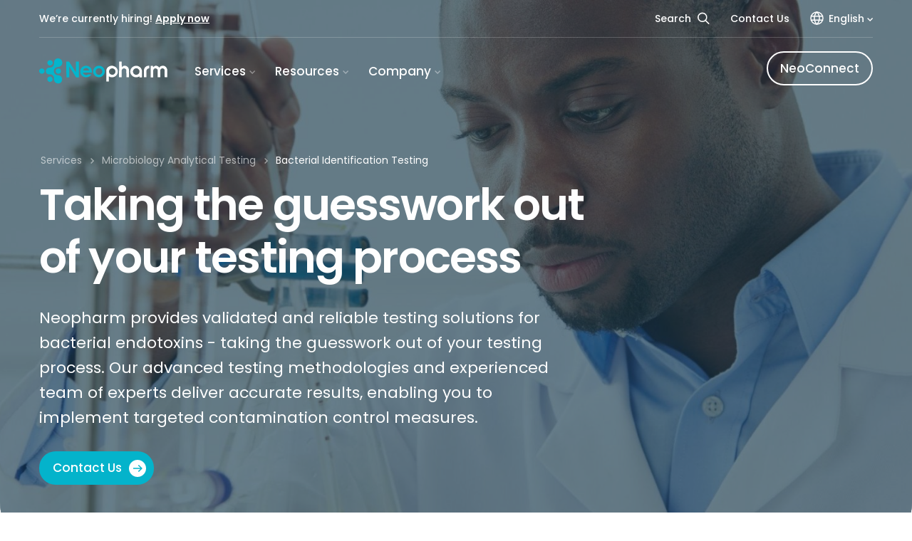

--- FILE ---
content_type: text/html; charset=UTF-8
request_url: https://www.neopharmlabs.com/services/bacterial-identification-testing
body_size: 19063
content:


<!DOCTYPE html>
<html lang="en">
  <head>
    <meta content="IE=edge" http-equiv="X-UA-Compatible">
    <meta charset="utf-8"/>
    
    <title>Bacterial Identification Testing | Neopharm Labs</title>
    <meta name="description" content="">
    <meta name="robots" content="all">
                  <link rel="canonical" href="https://www.neopharmlabs.com/services/bacterial-identification-testing">
          

            

    <meta content="width=device-width, initial-scale=1.0, maximum-scale=1.0, user-scalable=no, viewport-fit=cover" name="viewport">
    <meta name="HandheldFriendly" content="True">
    <meta name="MobileOptimized" content="320">
    <meta content="origin-when-cross-origin" name="referrer">


        <link rel="apple-touch-icon" sizes="180x180" href="/assets/img/favicon/apple-touch-icon.png">
    <link rel="icon" type="image/png" sizes="32x32" href="/assets/img/favicon/favicon-32x32.png">
    <link rel="icon" type="image/png" sizes="16x16" href="/assets/img/favicon/favicon-16x16.png">
    <link rel="manifest" href="/assets/img/favicon/site.webmanifest">
    <link rel="mask-icon" href="/assets/img/favicon/safari-pinned-tab.svg" color="#5bbad5">
    <meta name="msapplication-TileColor" content="#ffffff">
    <meta name="theme-color" content="#ffffff">


        <link rel="stylesheet" href="/assets/css/style.css?v=202403021" type="text/css">


    <!-- OpenGraph tags for FaceBook and Link previews -->
    <meta property="fb:app_id" content="468023456636950" />
    <meta property="og:url" content="https://www.neopharmlabs.com/services/bacterial-identification-testing" />
    <meta property="og:type" content="website" />
    <meta property="og:title" content="Bacterial Identification Testing | Neopharm Labs" />
    <meta property="og:description" content="" />
    <meta property="og:image" content="https://d29oxw8r6pi0ng.cloudfront.net/images/_openGraph/22.jpg" />
    <meta property="og:image:type" content="image/jpeg" />
    <!-- Twitter Card --> 
    <meta name="twitter:card" content="summary">
    <meta name="twitter:url" content="https://www.neopharmlabs.com/services/bacterial-identification-testing">
    <meta name="twitter:title" content="Bacterial Identification Testing | Neopharm Labs">
    <meta name="twitter:description" content="">
    <meta name="twitter:image" content="https://d29oxw8r6pi0ng.cloudfront.net/images/_openGraph/22.jpg">


  	<link rel="preconnect" href="https://fonts.googleapis.com">
	<link rel="preconnect" href="https://fonts.gstatic.com" crossorigin>
	<link href="https://fonts.googleapis.com/css2?family=Poppins:wght@400;500;600;700&display=swap" rel="stylesheet">


	  <!-- Google tag (gtag.js) -->
  <script async src="https://www.googletagmanager.com/gtag/js?id=G-36RQ7WMKFX"></script>
  <script>
    window.dataLayer = window.dataLayer || [];
    function gtag(){dataLayer.push(arguments);}
    gtag('js', new Date());

    gtag('config', 'G-36RQ7WMKFX');
  </script>




  <!--

     ____                           
    / ___|__ _ _ __  _ __           
   | |   / _` | '_ \| '_ \          
   | |__| (_| | |_) | |_) |         
    \____\__,_| .__/| .__/          
      ____  _ |_|   |_|   _ _       
     / ___|| |_ _   _  __| (_) ___  
     \___ \| __| | | |/ _` | |/ _ \ 
      ___) | |_| |_| | (_| | | (_) |
     |____/ \__|\__,_|\__,_|_|\___/ 
  
    Website Design & Development
    https://capp.studio  
    
  -->


  </head>

    <body class="bg-white">

	<div class="content-container">
    
	   


                                 


<header class="page-header-container is-white">

   <div class="nav-top-row">
      <div class="wrap">
         <div class="nav-top-row-inner">
            <div class="left">
               <div class="announcement-line">
                                       <p>We’re currently hiring! <a href="https://www.neopharmlabs.com/careers">Apply now</a><br /></p>
                                 </div>
            </div>
            <ul class="right">
               <li>
			   		<a class="nav-link" href="/search">Search 
                 	<svg class="search-icon" width="16" height="17" viewBox="0 0 16 17" fill="none" xmlns="http://www.w3.org/2000/svg">
                  		<path d="M6.40277 12.5474C9.52022 12.5474 12.0474 10.0202 12.0474 6.90271C12.0474 3.78525 9.52022 1.25806 6.40277 1.25806C3.28531 1.25806 0.758118 3.78525 0.758118 6.90271C0.758118 10.0202 3.28531 12.5474 6.40277 12.5474Z" stroke="black" stroke-width="1.5" stroke-linecap="round" stroke-linejoin="round"/>
                 	 	<path d="M10.3938 10.8938L14.7716 15.2722" stroke="black" stroke-width="1.5" stroke-linecap="round" stroke-linejoin="round"/>
                  	</svg>
					</a>
				</li>
               <li><a class="nav-link" href="https://www.neopharmlabs.com/contact">Contact Us</a></li>
               <li>
                  

                                                    
                                                        
    

   <span class="lang nav-link hasDropdown">
         <svg class="language-picker-icon" width="19" height="19" viewBox="0 0 19 19" fill="none" xmlns="http://www.w3.org/2000/svg">
         <path d="M9.5 18C14.1944 18 18 14.1944 18 9.5C18 4.80558 14.1944 1 9.5 1C4.80558 1 1 4.80558 1 9.5C1 14.1944 4.80558 18 9.5 18Z" stroke="black" stroke-width="1.5" stroke-linecap="round" stroke-linejoin="round"/>
         <path d="M9.49999 1C8.34077 2.08473 7.42548 3.40358 6.81487 4.86905C6.20426 6.33451 5.91229 7.91308 5.95832 9.5C5.91229 11.0869 6.20426 12.6655 6.81487 14.131C7.42548 15.5964 8.34077 16.9153 9.49999 18" stroke="black" stroke-width="1.5" stroke-linecap="round" stroke-linejoin="round"/>
         <path d="M9.5 1C10.6592 2.08473 11.5745 3.40358 12.1851 4.86905C12.7957 6.33451 13.0877 7.91308 13.0417 9.5C13.0877 11.0869 12.7957 12.6655 12.1851 14.131C11.5745 15.5964 10.6592 16.9153 9.5 18" stroke="black" stroke-width="1.5" stroke-linecap="round" stroke-linejoin="round"/>
         <path d="M1.4845 6.66675H17.5127" stroke="black" stroke-width="1.5" stroke-linecap="round" stroke-linejoin="round"/>
         <path d="M1.4845 12.3333H17.5155" stroke="black" stroke-width="1.5" stroke-linecap="round" stroke-linejoin="round"/>
         </svg>
         
      English <svg class="arrow-mega-menu-dropdown" xmlns="http://www.w3.org/2000/svg" width="8" height="5" viewBox="0 0 8 5"><polygon points="4,3 1,0 0,1 4,5 8,1 7,0"></polygon></svg>
   </span>
   <div class="dropDownNav">
      <ul>
                     <li class="active">
               <a href="https://www.neopharmlabs.com/services/bacterial-identification-testing " hreflang="en" lang="en">
               <span>English</span>
               </a>
            </li>
                     <li class="">
               <a href="https://www.neopharmlabs.com/fr/services/test-d-identification-bacterienne " hreflang="fr" lang="fr">
               <span>Français</span>
               </a>
            </li>
               </ul>
   </div>
      
               </li>
            </ul>
         </div>
      </div>
   </div>


   <div class="wrap inner-header">

         <div class="logo headerLogoSize">
            <a href="https://www.neopharmlabs.com/" class="site-logo-link">
				<?xml version="1.0" encoding="utf-8"?>
<svg version="1.1" id="neopharm-logo" xmlns="http://www.w3.org/2000/svg" xmlns:xlink="http://www.w3.org/1999/xlink" x="0px"
	 y="0px" viewBox="0 0 150 30" xml:space="preserve">
<g id="pharm">
	<path style="fill-rule:evenodd;clip-rule:evenodd;fill:#9AA7B4;" d="M113.5,8.7c-0.1,0-0.1,0-0.2,0c-3.3,0.1-6.2,2.5-6.7,5.7
		c-0.6,3.7,2,7.1,5.7,7.7c1.7,0.2,3.5-0.1,4.9-1l0,1.1c0.3,0,0.6,0,0.8,0l2.2,0v0c0-0.8,0-1.6,0-2.4h0l0-3.7c0-0.1,0-0.1,0-0.2
		c0-0.3,0-0.5,0-0.7c0.1-3.2-2.5-5.9-5.9-6.5C114.2,8.7,113.9,8.7,113.5,8.7z M113.5,11.6c0.2,0,0.4,0,0.6,0
		c2.1,0.3,3.5,2.3,3.2,4.4v0c-0.3,2.1-2.3,3.5-4.4,3.2c-2.1-0.3-3.5-2.3-3.2-4.4C110,13,111.6,11.6,113.5,11.6z"/>
	<path style="fill-rule:evenodd;clip-rule:evenodd;fill:#9AA7B4;" d="M85.2,8.6c-0.1,0-0.1,0-0.2,0c-3.2,0.1-5.9,2-6.5,5.2
		c0,0,0,0,0,0c0,0,0,0,0,0c0,0,0,0,0,0c-0.1,0.5,0,1.2,0,1.7l0,0.1l0,4.8h0V27h3v-5.9c0.8,0.5,1.6,0.8,2.5,1
		c3.7,0.6,7.2-1.9,7.9-5.6l0,0c0.6-3.7-2-7.1-5.7-7.7C85.9,8.7,85.5,8.6,85.2,8.6L85.2,8.6z M85.6,11.7c0.1,0,0.3,0,0.4,0
		c1,0.2,1.9,0.7,2.5,1.5c0.6,0.8,0.8,1.8,0.7,2.8v0c-0.2,1-0.7,1.9-1.5,2.5c-0.8,0.6-1.8,0.8-2.8,0.7c-1-0.2-1.9-0.7-2.5-1.5
		c-0.6-0.8-0.8-1.8-0.7-2.8c0.1-0.9,0.6-1.7,1.3-2.3C83.7,11.9,84.6,11.6,85.6,11.7z"/>
	<path style="fill-rule:evenodd;clip-rule:evenodd;fill:#9AA7B4;" d="M96.6,10.3c0,0,0.7-0.8,1.2-1c0.4-0.3,0.9-0.5,1.4-0.6
		c0.6-0.1,1.2-0.1,1.7,0c0.6,0.1,1.1,0.3,1.6,0.6c0.4,0.3,0.8,0.6,1.2,1c0.3,0.3,0.5,0.7,0.7,1.1c0.2,0.3,0.3,0.6,0.4,0.9
		c0.1,0.4,0.2,0.8,0.3,1.2c0,0.3,0,0.7,0,1.1c0,3,0,7.5,0,7.5l-3.1,0c0-1.4,0-6.2-0.1-8.3c0-0.6-0.3-0.9-0.3-0.9
		c-0.3-0.4-0.6-0.7-1.1-0.9c-0.4-0.2-1-0.3-1.5-0.3c-0.3,0-0.6,0.1-0.8,0.2c-0.3,0.1-0.6,0.3-0.9,0.5c-0.3,0.3-0.5,0.8-0.7,1.2
		c-0.1,0.3-0.1,1-0.1,1l0,7.5l-3.1,0l0.1-18.4l3,0L96.6,10.3z"/>
	<path style="fill-rule:evenodd;clip-rule:evenodd;fill:#9AA7B4;" d="M136.6,8.6c-0.3,0-0.5,0-0.7,0.1c-0.5,0.1-0.9,0.3-1.3,0.6
		c-0.4,0.3-1.4,1-1.4,1l0-1.6l-2.7,0l-0.1,13.5l3,0l0-7.6c0,0,0-0.7,0.1-1c0.1-0.4,0.4-0.9,0.7-1.2c0.2-0.2,0.5-0.4,0.8-0.5
		c0.3-0.1,0.5-0.2,0.8-0.2c0.5,0,1,0.1,1.4,0.3c0.4,0.2,0.8,0.5,1.1,0.9c0,0.1,0.3,0.4,0.3,0.9c0.1,2.1,0,7,0,8.3l3,0c0,0,0,0,0,0
		l0,0l0-7.5c0,0,0-0.7,0.1-1c0.1-0.4,0.4-0.9,0.7-1.2c0.2-0.2,0.5-0.4,0.8-0.5c0.3-0.1,0.5-0.2,0.8-0.2c0.5,0,1,0.1,1.4,0.3
		c0.4,0.2,0.8,0.5,1,0.9c0,0.1,0.3,0.4,0.3,0.9c0.1,2.1,0,7,0.1,8.3l3,0c0,0,0-4.5,0-7.5c0-0.4,0-0.8,0-1.1c0-0.4-0.1-0.8-0.3-1.2
		c-0.1-0.3-0.2-0.6-0.4-0.9c-0.2-0.4-0.4-0.8-0.7-1.1c-0.3-0.4-0.7-0.7-1.2-1c-0.5-0.3-1-0.5-1.6-0.6c-0.6-0.1-1.1-0.1-1.7,0
		c-0.5,0.1-0.9,0.1-1.3,0.3c-0.6,0.2-1.5,1-1.5,1l-0.7,0.9l0,0c-0.1-0.2-0.3-0.4-0.4-0.6c-0.3-0.4-0.7-0.7-1.2-1
		c-0.5-0.3-1-0.5-1.6-0.6C137.2,8.7,136.9,8.6,136.6,8.6L136.6,8.6z"/>
	<path style="fill-rule:evenodd;clip-rule:evenodd;fill:#9AA7B4;" d="M128.3,8.6c-3.5,0-5.7,2.4-5.9,5.8c0,0.1,0,0.1,0,0.2h0v0.2
		c0,0.1,0,0.1,0,0.2v7h3l0-7.2l0-0.2c0,0,0,0,0,0c0.4-2.4,2.4-2.9,3.3-2.9l0-3.1l-0.2,0C128.4,8.6,128.4,8.6,128.3,8.6z"/>
</g>
<g id="neo">
	<path style="fill-rule:evenodd;clip-rule:evenodd;fill:#04B5CC;" d="M69.9,8.6c-0.1,0-0.1,0-0.2,0c-3.3,0.1-6,2.5-6.5,5.7
		c-0.6,3.7,1.9,7.1,5.6,7.7c3.7,0.6,7.2-1.9,7.8-5.6l0,0c0.6-3.7-1.9-7.1-5.7-7.7C70.6,8.7,70.3,8.6,69.9,8.6L69.9,8.6z M70,11.6
		c0.2,0,0.3,0,0.5,0c2.1,0.3,3.5,2.3,3.2,4.4l0,0c-0.3,2.1-2.3,3.5-4.4,3.2c-2.1-0.3-3.5-2.3-3.2-4.4c0.3-1.8,1.8-3.2,3.7-3.2
		C69.9,11.6,69.9,11.6,70,11.6z"/>
	<path style="fill-rule:evenodd;clip-rule:evenodd;fill:#04B5CC;" d="M54.8,8.6c-3.3,0-6.2,2.3-6.7,5.6c-0.6,3.7,1.6,7.2,5.3,7.8
		c2,0.3,4,0,5.5-1c0.8-0.6,1.7-1.3,2.1-2.3h-3.7c-0.4,0.5-1.1,0.7-1.8,0.8c-0.6,0.1-1.2,0-1.7-0.1c-1.3-0.4-2.6-1.6-2.6-2.8
		c0,0,8.5,0.1,10.4,0c0,0,0-1.7-0.1-2.3c-0.2-1-0.4-1.9-1-2.7c-0.5-0.8-1.6-1.9-2.9-2.4C56.3,8.6,54.8,8.6,54.8,8.6z M58.5,14.2
		c0,0-6.8,0-7.2,0c0.5-1.8,1.8-2.9,3.6-2.9c0,0,1,0,1.9,0.5C57.7,12.4,58.2,13.4,58.5,14.2z"/>
	<path style="fill-rule:evenodd;clip-rule:evenodd;fill:#04B5CC;" d="M31.7,3.8l3.2,0L43,16.4l0-12.6l3.4,0l0,18.4l-3.2,0l-8-12.6
		l0,12.6l-3.4,0L31.7,3.8z"/>
</g>
<g id="molecule-icon">
	<path class="dot-top" style="fill-rule:evenodd;clip-rule:evenodd;fill:#04B5CC;" d="M15.8,5.7c-0.1,0.8-0.6,1.6-1.3,2c-0.7,0.5-1.5,0.7-2.3,0.6
		c-0.8-0.1-1.6-0.6-2-1.3C9.7,6.3,9.5,5.5,9.6,4.7c0.1-0.8,0.6-1.6,1.3-2c0.7-0.5,1.5-0.7,2.3-0.6c0.8,0.1,1.6,0.6,2,1.3
		S16,4.9,15.8,5.7"/>
	<path class="dot-bottom" style="fill-rule:evenodd;clip-rule:evenodd;fill:#04B5CC;" d="M15.7,24.9c-0.1,0.8-0.6,1.6-1.3,2c-0.7,0.5-1.5,0.7-2.3,0.6
		c-0.8-0.1-1.6-0.6-2-1.3c-0.5-0.7-0.7-1.5-0.6-2.3c0.1-0.8,0.6-1.6,1.3-2c0.7-0.5,1.5-0.7,2.3-0.6c0.8,0.1,1.6,0.6,2,1.3
		C15.6,23.3,15.8,24.1,15.7,24.9"/>
	<path class="dot-left" style="fill-rule:evenodd;clip-rule:evenodd;fill:#04B5CC;" d="M6.3,15.4c-0.1,0.8-0.6,1.6-1.3,2c-0.7,0.5-1.5,0.7-2.3,0.6
		s-1.6-0.6-2-1.3C0.1,16-0.1,15.2,0,14.4c0.1-0.8,0.6-1.6,1.3-2c0.7-0.5,1.5-0.7,2.3-0.6c0.8,0.1,1.6,0.6,2,1.3
		C6.2,13.7,6.4,14.5,6.3,15.4"/>
	<path class="dot-right" style="fill-rule:evenodd;clip-rule:evenodd;fill:#04B5CC;" d="M25.5,15.4c-0.1,0.8-0.6,1.6-1.3,2c-0.7,0.5-1.5,0.7-2.3,0.6
		s-1.6-0.6-2-1.3c-0.5-0.7-0.7-1.5-0.6-2.3c0.1-0.8,0.6-1.6,1.3-2c0.7-0.5,1.5-0.7,2.3-0.6c0.8,0.1,1.6,0.6,2,1.3
		C25.4,13.7,25.6,14.5,25.5,15.4"/>
	<path class="blob-shape" style="fill-rule:evenodd;clip-rule:evenodd;fill:#04B5CC;" d="M21.6,0c-2.4,0.2-4.2,2.1-4.2,4.9c0,1.9-0.3,3-1.2,4.2
		c-0.6,0.8-1.3,1.2-2.4,1.5c-2,0.4-2.9,0-4.2,0.9c-2.2,1.4-2.6,5-0.2,6.6c1.3,0.9,2.6,0.5,4.3,0.7c1.1,0.1,2.1,1,2.5,1.5
		c0.9,1.3,1.3,1.9,1.1,3.7c-0.1,1.8,0.6,3.7,2.2,4.6c2.1,1.4,5.3,1,6.6-1.3c1.2-2,0.8-5.3-1.2-6.6c-1.7-1.3-3.7-0.6-5.4-1.7
		c-1.9-1.1-2.9-3.5-2.1-5.7c0.8-2.2,2.8-3.2,5.1-3.3c2.2-0.2,4.3-2,4.5-4.3c0.3-2.4-1.2-4.8-3.5-5.4C22.9,0,22.3,0,21.6,0z"/>
</g>
</svg>
            </a>
         </div>

         <nav class="main-navigation">
            <span class="nav-trigger">
               <span>
                  <em aria-hidden="true"></em>
               </span>
            </span> <!-- .nav-trigger -->

            <ul id="navigation">
               <div class="navigation-split">
                  <div class="left-nav">


                                       <li>
                        <span class="nav-link hasMegamenu">
                           Services <svg class="arrow-mega-menu-dropdown" xmlns="http://www.w3.org/2000/svg" width="8" height="5" viewBox="0 0 8 5"><polygon points="4,3 1,0 0,1 4,5 8,1 7,0"></polygon></svg>
                        </span>

                        <div class="megamenu">   
                           <div class="megamenu-grid-wrapper">
                              <div class="megamenu-column column-25 only-medium-screen megamenu-intro">
                                 <p class="text-2xl font-medium">We have services to speed up your product development.</p>

                                 <a class="btn arrow primary" href="https://www.neopharmlabs.com/services">
                                    Explore Services
                                    <div class="circle-arrow">
                                       <span class="circle"></span>
                                       <svg class="arrow-icon" width="13" height="10" viewBox="0 0 13 10" fill="none" xmlns="http://www.w3.org/2000/svg">
                                       <path fill-rule="evenodd" clip-rule="evenodd" d="M7.91604 0L6.80484 1.0735L10.0303 4.23598H0V5.76402H10.0303L6.80484 8.93617L7.92587 10L13 5L7.91604 0Z" fill="#000000"/>
                                       </svg>
                                    </div>
                                 </a>

                              </div>

                              <div class="megamenu-column column-50 flex-expand">
                                 <ul class="list-border-arrow">
                                                                           <li class="list-item-border-arrow">
                                          <a class="nav-sub-link" href="https://www.neopharmlabs.com/services/analytical-chemistry-testing">
                                             <div class="service-icon">
                                                <svg xmlns="http://www.w3.org/2000/svg" width="45" height="45" viewBox="0 0 45 45" fill="none">
  <circle cx="22.649" cy="32.4468" r="9.14893" stroke="#04B5CC" stroke-width="2"></circle>
  <circle cx="22.4734" cy="27.1904" r="14.2234" stroke="#04B5CC" stroke-width="2"></circle>
  <circle cx="22.2979" cy="22.2979" r="19.2979" stroke="#04B5CC" stroke-width="2"></circle>
</svg>

                                             </div>
                                             <span class="item-title">Analytical Chemistry Testing</span>
                                             <div class="circle-arrow-btn">
                                                <svg width="13" height="11" viewBox="0 0 13 11" fill="none" xmlns="http://www.w3.org/2000/svg">
                                                   <path fill-rule="evenodd" clip-rule="evenodd" d="M7.91604 0.5L6.80484 1.5735L10.0303 4.73598H0V6.26402H10.0303L6.80484 9.43617L7.92587 10.5L13 5.5L7.91604 0.5Z" fill="#122029"/>
                                                </svg>
                                             </div>
                                          </a>
                                       </li>
                                                                           <li class="list-item-border-arrow">
                                          <a class="nav-sub-link" href="https://www.neopharmlabs.com/services/cannabis-testing-services">
                                             <div class="service-icon">
                                                <svg xmlns:inkscape="http://www.inkscape.org/namespaces/inkscape" xmlns:sodipodi="http://sodipodi.sourceforge.net/DTD/sodipodi-0.dtd" xmlns="http://www.w3.org/2000/svg" xmlns:svg="http://www.w3.org/2000/svg" width="45" height="45" viewBox="0 0 45 45" fill="none" version="1.1" id="juwctysbuo-svg1743" xml:space="preserve">
  <defs id="juwctysbuo-defs1747">
    <filter style="color-interpolation-filters:sRGB;" id="juwctysbuo-filter3124" x="0" y="0" width="1" height="1">
      <feColorMatrix type="hueRotate" values="3" result="color1" id="juwctysbuo-feColorMatrix3120"></feColorMatrix>
      <feColorMatrix type="saturate" values="1" result="color2" id="juwctysbuo-feColorMatrix3122"></feColorMatrix>
    </filter>
  </defs>
  <g id="juwctysbuo-g3556" transform="matrix(1.1431457,0,0,1.1431457,-3.2207788,-3.2207795)">
    <path d="m 29.986335,11.784463 c 0,1.815869 -0.709413,3.682881 -2.094713,5.142797 -1.360944,1.434223 -3.266708,2.343538 -5.391623,2.343538 -2.124913,0 -4.030678,-0.909315 -5.391607,-2.343538 -1.385308,-1.459916 -2.094728,-3.326928 -2.094728,-5.142797 0,-1.81587 0.70942,-3.682883 2.094728,-5.142797 1.360929,-1.434225 3.266694,-2.343539 5.391607,-2.343539 2.124915,0 4.030679,0.909314 5.391623,2.343539 1.3853,1.459914 2.094713,3.326927 2.094713,5.142797 z" stroke="#04b5cc" stroke-width="1.0955" id="juwctysbuo-path1911-4" style="stroke-width:1.3221;stroke-dasharray:none"></path>
    <path d="m 40.286906,22.500001 c 0,1.815869 -0.709413,3.682881 -2.094712,5.142797 -1.360945,1.434223 -3.266709,2.343538 -5.391624,2.343538 -2.124913,0 -4.030678,-0.909315 -5.391607,-2.343538 -1.385308,-1.459916 -2.094728,-3.326928 -2.094728,-5.142797 0,-1.81587 0.70942,-3.682883 2.094728,-5.142797 1.360929,-1.434225 3.266694,-2.343539 5.391607,-2.343539 2.124915,0 4.030679,0.909314 5.391624,2.343539 1.3853,1.459913 2.094712,3.326926 2.094712,5.142797 z" stroke="#04b5cc" stroke-width="1.0955" id="juwctysbuo-path3501-2" style="stroke-width:1.3221;stroke-dasharray:none"></path>
    <path d="m 29.986335,33.215538 c 0,1.815869 -0.709413,3.682879 -2.094713,5.142799 -1.360944,1.43422 -3.266708,2.34354 -5.391623,2.34354 -2.124913,0 -4.030678,-0.90932 -5.391607,-2.34354 -1.385308,-1.45992 -2.094728,-3.32693 -2.094728,-5.142799 0,-1.81587 0.70942,-3.682883 2.094728,-5.142797 1.360929,-1.434225 3.266694,-2.343539 5.391607,-2.343539 2.124915,0 4.030679,0.909314 5.391623,2.343539 1.3853,1.459914 2.094713,3.326927 2.094713,5.142797 z" stroke="#04b5cc" stroke-width="1.0955" id="juwctysbuo-path3503-2" style="stroke-width:1.3221;stroke-dasharray:none"></path>
    <path d="m 19.685764,22.499998 c 0,1.815869 -0.709413,3.682879 -2.094713,5.142799 -1.360944,1.43422 -3.266708,2.34354 -5.391623,2.34354 -2.124913,0 -4.0306775,-0.909319 -5.3916065,-2.34354 -1.385308,-1.45992 -2.094728,-3.32693 -2.094728,-5.142799 0,-1.81587 0.70942,-3.682883 2.094728,-5.142797 1.360929,-1.434225 3.2666935,-2.343539 5.3916065,-2.343539 2.124915,0 4.030679,0.909314 5.391623,2.343539 1.3853,1.459914 2.094713,3.326927 2.094713,5.142797 z" stroke="#04b5cc" stroke-width="1.0955" id="juwctysbuo-path3505-8" style="stroke-width:1.3221;stroke-dasharray:none"></path>
    <path d="m 29.986335,22.499999 c 0,1.815869 -0.709413,3.682879 -2.094713,5.142799 -1.360944,1.43422 -3.266708,2.34354 -5.391623,2.34354 -2.124913,0 -4.030678,-0.90932 -5.391607,-2.34354 -1.385308,-1.45992 -2.094728,-3.326931 -2.094728,-5.142799 0,-1.81587 0.70942,-3.682883 2.094728,-5.142797 1.360929,-1.434225 3.266694,-2.34354 5.391607,-2.34354 2.124915,0 4.030679,0.909314 5.391623,2.343539 1.3853,1.459914 2.094713,3.326927 2.094713,5.142798 z" stroke="#04b5cc" stroke-width="1.0955" id="juwctysbuo-path3507-7" style="stroke-width:1.3221;stroke-dasharray:none"></path>
  </g>
</svg>

                                             </div>
                                             <span class="item-title">Cannabis Testing Services</span>
                                             <div class="circle-arrow-btn">
                                                <svg width="13" height="11" viewBox="0 0 13 11" fill="none" xmlns="http://www.w3.org/2000/svg">
                                                   <path fill-rule="evenodd" clip-rule="evenodd" d="M7.91604 0.5L6.80484 1.5735L10.0303 4.73598H0V6.26402H10.0303L6.80484 9.43617L7.92587 10.5L13 5.5L7.91604 0.5Z" fill="#122029"/>
                                                </svg>
                                             </div>
                                          </a>
                                       </li>
                                                                           <li class="list-item-border-arrow">
                                          <a class="nav-sub-link" href="https://www.neopharmlabs.com/services/microbiology-analytical-testing">
                                             <div class="service-icon">
                                                <svg xmlns="http://www.w3.org/2000/svg" width="45" height="45" viewBox="0 0 45 45" fill="none">
  <path d="M43 12.5C43 14.8043 41.0574 17.1735 37.264 19.0261C33.5373 20.8461 28.3187 22 22.5 22C16.6813 22 11.4627 20.8461 7.73604 19.0261C3.94262 17.1735 2 14.8043 2 12.5C2 10.1957 3.94262 7.82654 7.73604 5.97395C11.4627 4.15393 16.6813 3 22.5 3C28.3187 3 33.5373 4.15393 37.264 5.97395C41.0574 7.82654 43 10.1957 43 12.5Z" stroke="#04B5CC" stroke-width="2"></path>
  <path d="M43 23.5C43 25.8043 41.0574 28.1735 37.264 30.0261C33.5373 31.8461 28.3187 33 22.5 33C16.6813 33 11.4627 31.8461 7.73604 30.0261C3.94262 28.1735 2 25.8043 2 23.5C2 21.1957 3.94262 18.8265 7.73604 16.9739C11.4627 15.1539 16.6813 14 22.5 14C28.3187 14 33.5373 15.1539 37.264 16.9739C41.0574 18.8265 43 21.1957 43 23.5Z" stroke="#04B5CC" stroke-width="2"></path>
  <path d="M43 32.5C43 34.8043 41.0574 37.1735 37.264 39.0261C33.5373 40.8461 28.3187 42 22.5 42C16.6813 42 11.4627 40.8461 7.73604 39.0261C3.94262 37.1735 2 34.8043 2 32.5C2 30.1957 3.94262 27.8265 7.73604 25.9739C11.4627 24.1539 16.6813 23 22.5 23C28.3187 23 33.5373 24.1539 37.264 25.9739C41.0574 27.8265 43 30.1957 43 32.5Z" stroke="#04B5CC" stroke-width="2"></path>
</svg>

                                             </div>
                                             <span class="item-title">Microbiology Analytical Testing</span>
                                             <div class="circle-arrow-btn">
                                                <svg width="13" height="11" viewBox="0 0 13 11" fill="none" xmlns="http://www.w3.org/2000/svg">
                                                   <path fill-rule="evenodd" clip-rule="evenodd" d="M7.91604 0.5L6.80484 1.5735L10.0303 4.73598H0V6.26402H10.0303L6.80484 9.43617L7.92587 10.5L13 5.5L7.91604 0.5Z" fill="#122029"/>
                                                </svg>
                                             </div>
                                          </a>
                                       </li>
                                                                           <li class="list-item-border-arrow">
                                          <a class="nav-sub-link" href="https://www.neopharmlabs.com/services/stability-testing">
                                             <div class="service-icon">
                                                <svg xmlns="http://www.w3.org/2000/svg" width="42" height="42" viewBox="0 0 42 42" fill="none">
  <circle cx="20.6918" cy="20.6917" r="19" transform="rotate(177.982 20.6918 20.6917)" stroke="#04B5CC" stroke-width="2"></circle>
  <circle cx="14.6924" cy="20.878" r="2.5" transform="rotate(-1.2718 14.6924 20.878)" fill="#04B5CC"></circle>
  <circle cx="24.5723" cy="15.3479" r="2.5" transform="rotate(-1.2718 24.5723 15.3479)" fill="#04B5CC"></circle>
  <circle cx="24.0914" cy="26.5926" r="2.5" transform="rotate(-1.2718 24.0914 26.5926)" fill="#04B5CC"></circle>
</svg>

                                             </div>
                                             <span class="item-title">Stability Testing</span>
                                             <div class="circle-arrow-btn">
                                                <svg width="13" height="11" viewBox="0 0 13 11" fill="none" xmlns="http://www.w3.org/2000/svg">
                                                   <path fill-rule="evenodd" clip-rule="evenodd" d="M7.91604 0.5L6.80484 1.5735L10.0303 4.73598H0V6.26402H10.0303L6.80484 9.43617L7.92587 10.5L13 5.5L7.91604 0.5Z" fill="#122029"/>
                                                </svg>
                                             </div>
                                          </a>
                                       </li>
                                                                           <li class="list-item-border-arrow">
                                          <a class="nav-sub-link" href="https://www.neopharmlabs.com/services/research-and-development-services">
                                             <div class="service-icon">
                                                <svg xmlns="http://www.w3.org/2000/svg" width="45" height="45" viewBox="0 0 45 45" fill="none">
  <path d="M18.5784 17.5114C18.4845 14.8463 20.569 12.6095 23.2346 12.5156C25.9002 12.4217 28.137 14.5062 28.2309 17.1713C28.3248 19.8364 26.2402 22.0731 23.5747 22.167C20.9091 22.261 18.6723 20.1764 18.5784 17.5114Z" stroke="#04B5CC" stroke-width="2"></path>
  <path d="M13.0559 27.3214C12.962 24.6563 15.0466 22.4196 17.7121 22.3257C20.3777 22.2317 22.6145 24.3163 22.7084 26.9813C22.8024 29.6464 20.7178 31.8832 18.0522 31.9771C15.3867 32.071 13.1498 29.9865 13.0559 27.3214Z" stroke="#04B5CC" stroke-width="2"></path>
  <path d="M24.1011 27.3214C24.0072 24.6563 26.0917 22.4196 28.7573 22.3257C31.4229 22.2317 33.6597 24.3163 33.7536 26.9813C33.8475 29.6464 31.7629 31.8832 29.0974 31.9771C26.4318 32.071 24.195 29.9865 24.1011 27.3214Z" stroke="#04B5CC" stroke-width="2"></path>
  <path d="M3.71411 23.6774C3.33883 13.0272 11.6691 4.08924 22.3205 3.71398C32.9719 3.33873 41.9106 11.6684 42.2859 22.3185C42.6612 32.9687 34.3309 41.9067 23.6795 42.2819C13.0281 42.6572 4.08939 34.3276 3.71411 23.6774Z" stroke="#04B5CC" stroke-width="2"></path>
</svg>

                                             </div>
                                             <span class="item-title">Research &amp; Development Services</span>
                                             <div class="circle-arrow-btn">
                                                <svg width="13" height="11" viewBox="0 0 13 11" fill="none" xmlns="http://www.w3.org/2000/svg">
                                                   <path fill-rule="evenodd" clip-rule="evenodd" d="M7.91604 0.5L6.80484 1.5735L10.0303 4.73598H0V6.26402H10.0303L6.80484 9.43617L7.92587 10.5L13 5.5L7.91604 0.5Z" fill="#122029"/>
                                                </svg>
                                             </div>
                                          </a>
                                       </li>
                                                                           <li class="list-item-border-arrow">
                                          <a class="nav-sub-link" href="https://www.neopharmlabs.com/services/impurities-risk-assessment">
                                             <div class="service-icon">
                                                <svg xmlns="http://www.w3.org/2000/svg" width="45" height="45" viewBox="0 0 45 45" fill="none">
  <path d="M5.8148 31.8997C4.74585 30.0482 5.19935 27.2246 7.41943 23.9295C9.59802 20.696 13.3071 17.3 18.0512 14.561C22.7954 11.822 27.5909 10.3078 31.4805 10.0379C35.4442 9.76276 38.1163 10.7818 39.1852 12.6333C40.2542 14.4848 39.8007 17.3084 37.5806 20.6035C35.402 23.837 31.6929 27.233 26.9488 29.972C22.2046 32.711 17.4091 34.2252 13.5195 34.4952C9.55583 34.7703 6.88375 33.7512 5.8148 31.8997Z" stroke="#04B5CC" stroke-width="2"></path>
  <path d="M5.81477 12.6333C6.88372 10.7818 9.55579 9.7627 13.5194 10.0378C17.409 10.3078 22.2046 11.8219 26.9487 14.561C31.6929 17.3 35.402 20.696 37.5805 23.9295C39.8006 27.2246 40.2541 30.0482 39.1852 31.8997C38.1162 33.7511 35.4441 34.7702 31.4805 34.4951C27.5909 34.2251 22.7953 32.711 18.0512 29.972C13.3071 27.2329 9.59798 23.8369 7.41939 20.6034C5.19931 17.3083 4.74582 14.4847 5.81477 12.6333Z" stroke="#04B5CC" stroke-width="2"></path>
  <path d="M22.4999 2.9999C24.6378 2.9999 26.8564 4.80445 28.6 8.37463C30.311 11.8781 31.3975 16.7883 31.3975 22.2663C31.3975 27.7444 30.311 32.6545 28.6 36.158C26.8564 39.7282 24.6378 41.5327 22.4999 41.5327C20.362 41.5327 18.1434 39.7282 16.3998 36.158C14.6889 32.6545 13.6024 27.7444 13.6024 22.2663C13.6024 16.7883 14.6889 11.8781 16.3998 8.37463C18.1434 4.80445 20.362 2.9999 22.4999 2.9999Z" stroke="#04B5CC" stroke-width="2"></path>
</svg>

                                             </div>
                                             <span class="item-title">Impurities Risk Assessment</span>
                                             <div class="circle-arrow-btn">
                                                <svg width="13" height="11" viewBox="0 0 13 11" fill="none" xmlns="http://www.w3.org/2000/svg">
                                                   <path fill-rule="evenodd" clip-rule="evenodd" d="M7.91604 0.5L6.80484 1.5735L10.0303 4.73598H0V6.26402H10.0303L6.80484 9.43617L7.92587 10.5L13 5.5L7.91604 0.5Z" fill="#122029"/>
                                                </svg>
                                             </div>
                                          </a>
                                       </li>
                                                                           <li class="list-item-border-arrow">
                                          <a class="nav-sub-link" href="https://www.neopharmlabs.com/services/life-sciences">
                                             <div class="service-icon">
                                                <svg xmlns="http://www.w3.org/2000/svg" width="45" height="45" viewBox="0 0 45 45" fill="none">
  <circle cx="13.6957" cy="32.3038" r="9.3381" transform="rotate(177.982 13.6957 32.3038)" stroke="#04B5CC" stroke-width="2"></circle>
  <circle cx="32.3043" cy="32.3038" r="9.3381" transform="rotate(177.982 32.3043 32.3038)" stroke="#04B5CC" stroke-width="2"></circle>
  <circle cx="13.6957" cy="13.6957" r="9.3381" transform="rotate(177.982 13.6957 13.6957)" stroke="#04B5CC" stroke-width="2"></circle>
  <circle cx="32.3043" cy="13.6957" r="9.3381" transform="rotate(177.982 32.3043 13.6957)" stroke="#04B5CC" stroke-width="2"></circle>
</svg>

                                             </div>
                                             <span class="item-title">Life Sciences</span>
                                             <div class="circle-arrow-btn">
                                                <svg width="13" height="11" viewBox="0 0 13 11" fill="none" xmlns="http://www.w3.org/2000/svg">
                                                   <path fill-rule="evenodd" clip-rule="evenodd" d="M7.91604 0.5L6.80484 1.5735L10.0303 4.73598H0V6.26402H10.0303L6.80484 9.43617L7.92587 10.5L13 5.5L7.91604 0.5Z" fill="#122029"/>
                                                </svg>
                                             </div>
                                          </a>
                                       </li>
                                    
                                    <li class="list-item-border-arrow">
                                       <a class="nav-sub-link primary" href="https://www.neopharmlabs.com/services">
                                          <div class="service-icon">
                                             <svg xmlns="http://www.w3.org/2000/svg" width="45" height="45" viewBox="0 0 45 45" fill="none">
  <circle cx="20.1613" cy="22.843" r="5.10675" transform="rotate(177.982 20.1613 22.843)" stroke="#04B5CC" stroke-width="2"></circle>
  <circle cx="9.31799" cy="22.8425" r="5.10675" transform="rotate(177.982 9.31799 22.8425)" stroke="#04B5CC" stroke-width="2"></circle>
  <circle cx="31.4197" cy="22.4192" r="5.10675" transform="rotate(177.982 31.4197 22.4192)" stroke="#04B5CC" stroke-width="2"></circle>
  <circle cx="14.5803" cy="12.3179" r="5.10675" transform="rotate(177.982 14.5803 12.3179)" stroke="#04B5CC" stroke-width="2"></circle>
  <circle cx="25.1049" cy="12.3179" r="5.10675" transform="rotate(177.982 25.1049 12.3179)" stroke="#04B5CC" stroke-width="2"></circle>
  <circle cx="14.3759" cy="31.9273" r="5.10675" transform="rotate(177.982 14.3759 31.9273)" stroke="#04B5CC" stroke-width="2"></circle>
  <circle cx="25.9468" cy="31.9273" r="5.10675" transform="rotate(177.982 25.9468 31.9273)" stroke="#04B5CC" stroke-width="2"></circle>
  <circle cx="36.682" cy="31.9273" r="5.10675" transform="rotate(177.982 36.682 31.9273)" stroke="#04B5CC" stroke-width="2"></circle>
  <circle cx="35.6295" cy="12.3179" r="5.10675" transform="rotate(177.982 35.6295 12.3179)" stroke="#04B5CC" stroke-width="2"></circle>
</svg>

                                          </div>
                                          <span class="item-title">View All Services</span>
                                          <div class="circle-arrow-btn primary">
                                             <svg width="13" height="11" viewBox="0 0 13 11" fill="none" xmlns="http://www.w3.org/2000/svg">
                                                <path fill-rule="evenodd" clip-rule="evenodd" d="M7.91604 0.5L6.80484 1.5735L10.0303 4.73598H0V6.26402H10.0303L6.80484 9.43617L7.92587 10.5L13 5.5L7.91604 0.5Z" fill="#122029"/>
                                             </svg>

                                          </div>
                                       </a>
                                    </li>
                                    
                                 </ul>
                              </div>


                              <div class="megamenu-column column-25 only-big-screen">
                                 <span class="text-s font-medium opacity-50">Filter by:</span>
                                 <ul class="list-border-arrow">

                                   <li class="list-item-border-arrow">
                                       <a class="nav-sub-link" href="https://www.neopharmlabs.com/services#filters">
                                          <span class="item-title">Industry type</span>
                                          <div class="circle-arrow-btn">
                                             <svg width="13" height="11" viewBox="0 0 13 11" fill="none" xmlns="http://www.w3.org/2000/svg">
                                                <path fill-rule="evenodd" clip-rule="evenodd" d="M7.91604 0.5L6.80484 1.5735L10.0303 4.73598H0V6.26402H10.0303L6.80484 9.43617L7.92587 10.5L13 5.5L7.91604 0.5Z" fill="#122029"/>
                                             </svg>

                                          </div>
                                       </a>
                                    </li>

                                   <li class="list-item-border-arrow">
                                       <a class="nav-sub-link" href="https://www.neopharmlabs.com/services#filters">
                                          <span class="item-title">Research phase</span>
                                          <div class="circle-arrow-btn">
                                             <svg width="13" height="11" viewBox="0 0 13 11" fill="none" xmlns="http://www.w3.org/2000/svg">
                                                <path fill-rule="evenodd" clip-rule="evenodd" d="M7.91604 0.5L6.80484 1.5735L10.0303 4.73598H0V6.26402H10.0303L6.80484 9.43617L7.92587 10.5L13 5.5L7.91604 0.5Z" fill="#122029"/>
                                             </svg>

                                          </div>
                                       </a>
                                    </li>

                                   <li class="list-item-border-arrow">
                                       <a class="nav-sub-link" href="https://www.neopharmlabs.com/services#filters">
                                          <span class="item-title">Molecule type</span>
                                          <div class="circle-arrow-btn">
                                             <svg width="13" height="11" viewBox="0 0 13 11" fill="none" xmlns="http://www.w3.org/2000/svg">
                                                <path fill-rule="evenodd" clip-rule="evenodd" d="M7.91604 0.5L6.80484 1.5735L10.0303 4.73598H0V6.26402H10.0303L6.80484 9.43617L7.92587 10.5L13 5.5L7.91604 0.5Z" fill="#122029"/>
                                             </svg>

                                          </div>
                                       </a>
                                    </li>
 
                                    <li class="list-item-border-arrow">
                                       <a class="nav-sub-link" href="https://www.neopharmlabs.com/services#filters">
                                          <span class="item-title">Service type</span>
                                          <div class="circle-arrow-btn">
                                             <svg width="13" height="11" viewBox="0 0 13 11" fill="none" xmlns="http://www.w3.org/2000/svg">
                                                <path fill-rule="evenodd" clip-rule="evenodd" d="M7.91604 0.5L6.80484 1.5735L10.0303 4.73598H0V6.26402H10.0303L6.80484 9.43617L7.92587 10.5L13 5.5L7.91604 0.5Z" fill="#122029"/>
                                             </svg>

                                          </div>
                                       </a>
                                    </li>
 
                                    <li class="list-item-border-arrow">
                                       <a class="nav-sub-link" href="https://www.neopharmlabs.com/services#filters">
                                          <span class="item-title">Facility location</span>
                                          <div class="circle-arrow-btn">
                                             <svg width="13" height="11" viewBox="0 0 13 11" fill="none" xmlns="http://www.w3.org/2000/svg">
                                                <path fill-rule="evenodd" clip-rule="evenodd" d="M7.91604 0.5L6.80484 1.5735L10.0303 4.73598H0V6.26402H10.0303L6.80484 9.43617L7.92587 10.5L13 5.5L7.91604 0.5Z" fill="#122029"/>
                                             </svg>

                                          </div>
                                       </a>
                                    </li>

                                 </ul>
                              </div>

                           </div>
                        </div>
                     </li>
                     
                                          <li>
                        <span class="nav-link hasMegamenu">
                           Resources <svg class="arrow-mega-menu-dropdown" xmlns="http://www.w3.org/2000/svg" width="8" height="5" viewBox="0 0 8 5"><polygon points="4,3 1,0 0,1 4,5 8,1 7,0"></polygon></svg>
                        </span>
                        <div class="megamenu">
                           <div class="megamenu-grid-wrapper">


                              <div class="megamenu-column column-25 only-medium-screen megamenu-intro">
                                 <p class="text-2xl font-medium">Useful ideas, posts, documents and guides to share.</p>

                                 <a class="btn arrow primary" href="https://www.neopharmlabs.com/resources">
                                    View All Resources
                                    <div class="circle-arrow">
                                       <span class="circle"></span>
                                       <svg class="arrow-icon" width="13" height="10" viewBox="0 0 13 10" fill="none" xmlns="http://www.w3.org/2000/svg">
                                    <path fill-rule="evenodd" clip-rule="evenodd" d="M7.91604 0L6.80484 1.0735L10.0303 4.23598H0V5.76402H10.0303L6.80484 8.93617L7.92587 10L13 5L7.91604 0Z" fill="#000000"/>
                                    </svg>
                                 </div>
                                 </a>
                              </div>

                              <div class="megamenu-column column-25 flex-expand">
                                 <ul class="list-border-arrow">

                                 <li class="list-item-border-arrow">
                                    <a class="nav-sub-link" href="https://www.neopharmlabs.com/blog">
                                       <span class="item-title">Blog</span>
                                       <div class="circle-arrow-btn">
                                          <svg width="13" height="11" viewBox="0 0 13 11" fill="none" xmlns="http://www.w3.org/2000/svg">
                                             <path fill-rule="evenodd" clip-rule="evenodd" d="M7.91604 0.5L6.80484 1.5735L10.0303 4.73598H0V6.26402H10.0303L6.80484 9.43617L7.92587 10.5L13 5.5L7.91604 0.5Z" fill="#122029"/>
                                          </svg>
                                       </div>
                                    </a>
                                 </li>

                                                                     <li class="list-item-border-arrow">
                                       <a class="nav-sub-link" href="https://www.neopharmlabs.com/resources/posters">
                                          <span class="item-title">Posters</span>
                                          <div class="circle-arrow-btn">
                                             <svg width="13" height="11" viewBox="0 0 13 11" fill="none" xmlns="http://www.w3.org/2000/svg">
                                                <path fill-rule="evenodd" clip-rule="evenodd" d="M7.91604 0.5L6.80484 1.5735L10.0303 4.73598H0V6.26402H10.0303L6.80484 9.43617L7.92587 10.5L13 5.5L7.91604 0.5Z" fill="#122029"/>
                                             </svg>

                                          </div>
                                       </a>
                                    </li>
                                                                     <li class="list-item-border-arrow">
                                       <a class="nav-sub-link" href="https://www.neopharmlabs.com/resources/webinars">
                                          <span class="item-title">Webinars</span>
                                          <div class="circle-arrow-btn">
                                             <svg width="13" height="11" viewBox="0 0 13 11" fill="none" xmlns="http://www.w3.org/2000/svg">
                                                <path fill-rule="evenodd" clip-rule="evenodd" d="M7.91604 0.5L6.80484 1.5735L10.0303 4.73598H0V6.26402H10.0303L6.80484 9.43617L7.92587 10.5L13 5.5L7.91604 0.5Z" fill="#122029"/>
                                             </svg>

                                          </div>
                                       </a>
                                    </li>
                                                                     <li class="list-item-border-arrow">
                                       <a class="nav-sub-link" href="https://www.neopharmlabs.com/resources/white-papers">
                                          <span class="item-title">White Papers</span>
                                          <div class="circle-arrow-btn">
                                             <svg width="13" height="11" viewBox="0 0 13 11" fill="none" xmlns="http://www.w3.org/2000/svg">
                                                <path fill-rule="evenodd" clip-rule="evenodd" d="M7.91604 0.5L6.80484 1.5735L10.0303 4.73598H0V6.26402H10.0303L6.80484 9.43617L7.92587 10.5L13 5.5L7.91604 0.5Z" fill="#122029"/>
                                             </svg>

                                          </div>
                                       </a>
                                    </li>
                                 
                                    <li class="list-item-border-arrow">
                                       <a class="nav-sub-link primary" href="https://www.neopharmlabs.com/resources">
                                          <span class="item-title">View All Resources</span>
                                          <div class="circle-arrow-btn primary">
                                             <svg width="13" height="11" viewBox="0 0 13 11" fill="none" xmlns="http://www.w3.org/2000/svg">
                                                <path fill-rule="evenodd" clip-rule="evenodd" d="M7.91604 0.5L6.80484 1.5735L10.0303 4.73598H0V6.26402H10.0303L6.80484 9.43617L7.92587 10.5L13 5.5L7.91604 0.5Z" fill="#122029"/>
                                             </svg>
                                          </div>
                                       </a>
                                    </li>

                                 </ul>
                              </div>

                              <div class="megamenu-column column-50 only-big-screen">
                                 <ul class="double-card-layout flex-50">
                                    
                                                                        
                                    <li class="flex-child">
                                       <a href="https://www.neopharmlabs.com/blog/emerging-trends-in-analytical-methods-for-viral-safety-assessment" class="resource-card light">
                                          <div class="card-inner">
                                             <div class="card-top">
                                                <div class="card-header">
                                                   <div class="card-category ">Science Corner</div>
                                                   <div class="card-color-dot"></div>
                                                </div>
                                                <span class="card-title">Emerging Trends in Analytical Methods for Viral Safety Assessment</span>
                                             </div>
                                             
                                             <div class="card-img">
                                                                                                                                                                                                        <img class="lozad" sizes="100vw"  src="https://d29oxw8r6pi0ng.cloudfront.net/images/_tiny/Trends-viral-safety-assessments.jpg" data-srcset="https://d29oxw8r6pi0ng.cloudfront.net/images/_500xAUTO_crop_center-center_none/Trends-viral-safety-assessments.jpg 500w" alt="">
                                                                                             </div>
                                          </div>
                                       </a>
                                    </li>


                                                                                                            
                                    <li class="flex-child">
                                       <a href="https://www.neopharmlabs.com/resources/experimental-polar-surface-area-epsa-poster" class="resource-card light">
                                          <div class="card-inner">
                                             <div class="card-top">
                                                <div class="card-header">
                                                   <div class="card-category">Posters</div>
                                                   <div class="card-color-dot"></div>
                                                </div>
                                                <span class="card-title">Poster: A Rapid Experimental Polar Surface Area (EPSA) Assay</span>
                                             </div>
                                             <div class="card-img">
                                                                                                                                                                                                     <img class="lozad" sizes="100vw"  src="https://d29oxw8r6pi0ng.cloudfront.net/images/_tiny/EPSA-1.jpg" data-srcset="https://d29oxw8r6pi0ng.cloudfront.net/images/_500xAUTO_crop_center-center_none/EPSA-1.jpg 500w" alt="">
                                                                                             </div>
                                          </div>
                                       </a>
                                    </li>

                                 </ul>
                              </div>

                           </div>
                        </div>
                     </li>

                                       <li>
                        <span class="nav-link hasMegamenu">
                           Company <svg class="arrow-mega-menu-dropdown" xmlns="http://www.w3.org/2000/svg" width="8" height="5" viewBox="0 0 8 5"><polygon points="4,3 1,0 0,1 4,5 8,1 7,0"></polygon></svg>
                        </span>
                        <div class="megamenu">
                           
                           <div class="megamenu-grid-wrapper">
                             
                              <div class="megamenu-column column-25 only-medium-screen megamenu-intro">
                                 <p class="text-2xl font-medium">Neopharm is here for the world of science.</p>

                                 <a class="btn arrow primary" href="https://www.neopharmlabs.com/contact">
                                    Contact Us
                                    <div class="circle-arrow">
                                       <span class="circle"></span>
                                       <svg class="arrow-icon" width="13" height="10" viewBox="0 0 13 10" fill="none" xmlns="http://www.w3.org/2000/svg">
                                    <path fill-rule="evenodd" clip-rule="evenodd" d="M7.91604 0L6.80484 1.0735L10.0303 4.23598H0V5.76402H10.0303L6.80484 8.93617L7.92587 10L13 5L7.91604 0Z" fill="#000000"/>
                                    </svg>
                                 </div>
                                 </a>
                              </div>

                              <div class="megamenu-column column-25 flex-expand">
                                 <ul class="list-border-arrow">

                                 <li class="list-item-border-arrow">
                                    <a class="nav-sub-link" href="https://www.neopharmlabs.com/about">
                                       <span class="item-title">About Us</span>
                                       <div class="circle-arrow-btn">
                                          <svg width="13" height="11" viewBox="0 0 13 11" fill="none" xmlns="http://www.w3.org/2000/svg">
                                             <path fill-rule="evenodd" clip-rule="evenodd" d="M7.91604 0.5L6.80484 1.5735L10.0303 4.73598H0V6.26402H10.0303L6.80484 9.43617L7.92587 10.5L13 5.5L7.91604 0.5Z" fill="#122029"/>
                                          </svg>
                                       </div>
                                    </a>
                                 </li>
                                 
                                  <li class="list-item-border-arrow">
                                    <a class="nav-sub-link" href="https://www.neopharmlabs.com/careers">
                                       <span class="item-title">Careers</span>
                                       <div class="circle-arrow-btn">
                                          <svg width="13" height="11" viewBox="0 0 13 11" fill="none" xmlns="http://www.w3.org/2000/svg">
                                             <path fill-rule="evenodd" clip-rule="evenodd" d="M7.91604 0.5L6.80484 1.5735L10.0303 4.73598H0V6.26402H10.0303L6.80484 9.43617L7.92587 10.5L13 5.5L7.91604 0.5Z" fill="#122029"/>
                                          </svg>
                                       </div>
                                    </a>
                                 </li>

                                  <li class="list-item-border-arrow">
                                    <a class="nav-sub-link" href="https://www.neopharmlabs.com/contact">
                                       <span class="item-title">Contact Us</span>
                                       <div class="circle-arrow-btn">
                                          <svg width="13" height="11" viewBox="0 0 13 11" fill="none" xmlns="http://www.w3.org/2000/svg">
                                             <path fill-rule="evenodd" clip-rule="evenodd" d="M7.91604 0.5L6.80484 1.5735L10.0303 4.73598H0V6.26402H10.0303L6.80484 9.43617L7.92587 10.5L13 5.5L7.91604 0.5Z" fill="#122029"/>
                                          </svg>
                                       </div>
                                    </a>
                                 </li>

                                  <li class="list-item-border-arrow">
                                    <a class="nav-sub-link" href="https://www.neopharmlabs.com/blog/category/newsroom">
                                       <span class="item-title">Newsroom</span>
                                       <div class="circle-arrow-btn">
                                          <svg width="13" height="11" viewBox="0 0 13 11" fill="none" xmlns="http://www.w3.org/2000/svg">
                                             <path fill-rule="evenodd" clip-rule="evenodd" d="M7.91604 0.5L6.80484 1.5735L10.0303 4.73598H0V6.26402H10.0303L6.80484 9.43617L7.92587 10.5L13 5.5L7.91604 0.5Z" fill="#122029"/>
                                          </svg>
                                       </div>
                                    </a>
                                 </li>

                                 </ul>
                              </div>


                              <div class="megamenu-column column-50 only-big-screen">
                                
                                 <ul class="double-card-layout flex-50">

                                    <li class="flex-child">
                                       <a href="https://www.neopharmlabs.com/about" class="card bg-image">
                                          <div class="card-inner">
                                             <div class="card-header">
                                                <span class="card-title">About Us</span>
                                             </div>
                                             <div class="card-footer">

                                             </div>
                                          </div>
                                          
                                             <div class="card-bg-img">
                                                                                                                                                                                                     <img class="lozad" sizes="100vw"  src="https://d29oxw8r6pi0ng.cloudfront.net/images/_tiny/neo-about-us.jpg" data-srcset="https://d29oxw8r6pi0ng.cloudfront.net/images/_500xAUTO_crop_center-center_none/neo-about-us.jpg 500w" alt="">
                                                                                             </div>
                                       </a>
                                    </li>

                                    <li class="flex-child">
                                       <a href="https://www.neopharmlabs.com/contact" class="card bg-image">
                                          <div class="card-inner">
                                             <div class="card-header">
                                                <span class="card-title color-white">Contact Us</span>
                                             </div>
                                             <div class="card-bg-img">
                                                                                                                                                                                                     <img class="lozad" sizes="100vw"  src="https://d29oxw8r6pi0ng.cloudfront.net/images/_tiny/neopharm-contact-world-image-with-pins-2023-07.jpg" data-srcset="https://d29oxw8r6pi0ng.cloudfront.net/images/_500xAUTO_crop_center-center_none/neopharm-contact-world-image-with-pins-2023-07.jpg 500w" alt="">
                                                                                             </div>
                                          </div>
                                       </a>
                                    </li>

                                 </ul>
                              </div>



                           </div>
                        </div>
                     </li>
                     

                                          
                     <br>
                     
                     <li class="secondary-links only-mobile"><a class="nav-link" href="https://www.neopharmlabs.com/contact">Contact Us</a></li>
                     
                     <li class="secondary-links only-mobile"><a class="nav-link" href="/search">
                        <svg class="search-icon" width="16" height="17" viewBox="0 0 16 17" fill="none" xmlns="http://www.w3.org/2000/svg">
                        <path d="M6.40277 12.5474C9.52022 12.5474 12.0474 10.0202 12.0474 6.90271C12.0474 3.78525 9.52022 1.25806 6.40277 1.25806C3.28531 1.25806 0.758118 3.78525 0.758118 6.90271C0.758118 10.0202 3.28531 12.5474 6.40277 12.5474Z" stroke="black" stroke-width="1.5" stroke-linecap="round" stroke-linejoin="round"/>
                        <path d="M10.3938 10.8938L14.7716 15.2722" stroke="black" stroke-width="1.5" stroke-linecap="round" stroke-linejoin="round"/>
                        </svg>
                         Search
                     </a></li>

                     <li class="secondary-links only-mobile">
						

                                                    
                                                        
    

   <span class="lang nav-link hasDropdown">
         <svg class="language-picker-icon" width="19" height="19" viewBox="0 0 19 19" fill="none" xmlns="http://www.w3.org/2000/svg">
         <path d="M9.5 18C14.1944 18 18 14.1944 18 9.5C18 4.80558 14.1944 1 9.5 1C4.80558 1 1 4.80558 1 9.5C1 14.1944 4.80558 18 9.5 18Z" stroke="black" stroke-width="1.5" stroke-linecap="round" stroke-linejoin="round"/>
         <path d="M9.49999 1C8.34077 2.08473 7.42548 3.40358 6.81487 4.86905C6.20426 6.33451 5.91229 7.91308 5.95832 9.5C5.91229 11.0869 6.20426 12.6655 6.81487 14.131C7.42548 15.5964 8.34077 16.9153 9.49999 18" stroke="black" stroke-width="1.5" stroke-linecap="round" stroke-linejoin="round"/>
         <path d="M9.5 1C10.6592 2.08473 11.5745 3.40358 12.1851 4.86905C12.7957 6.33451 13.0877 7.91308 13.0417 9.5C13.0877 11.0869 12.7957 12.6655 12.1851 14.131C11.5745 15.5964 10.6592 16.9153 9.5 18" stroke="black" stroke-width="1.5" stroke-linecap="round" stroke-linejoin="round"/>
         <path d="M1.4845 6.66675H17.5127" stroke="black" stroke-width="1.5" stroke-linecap="round" stroke-linejoin="round"/>
         <path d="M1.4845 12.3333H17.5155" stroke="black" stroke-width="1.5" stroke-linecap="round" stroke-linejoin="round"/>
         </svg>
         
      English <svg class="arrow-mega-menu-dropdown" xmlns="http://www.w3.org/2000/svg" width="8" height="5" viewBox="0 0 8 5"><polygon points="4,3 1,0 0,1 4,5 8,1 7,0"></polygon></svg>
   </span>
   <div class="dropDownNav">
      <ul>
                     <li class="active">
               <a href="https://www.neopharmlabs.com/services/bacterial-identification-testing " hreflang="en" lang="en">
               <span>English</span>
               </a>
            </li>
                     <li class="">
               <a href="https://www.neopharmlabs.com/fr/services/test-d-identification-bacterienne " hreflang="fr" lang="fr">
               <span>Français</span>
               </a>
            </li>
               </ul>
   </div>
      
                     </li>

                     

                     
                  </div>

                  <div class="right-nav">
                     <li>
						<a class="nav-cta btn border" href="https://neoconnect.neopharmlabs.com/login" target="_blank">NeoConnect</a>
					</li>
                  </div>

                  
               </div>
            </ul>
         </nav> <!-- .main-navigation -->
      
   </div>
</header>
	<div class="hero_container bg-img-overlay rounded-bottom">
		<div class="hero morePadding">
			<div class="wrap">
				<div class="content-two-thirds animated fadeInUp delay-100">
					<div class="breadcrumbs-minimal white mb-4">
																		<a class="breadcrumb-item" href="https://www.neopharmlabs.com/services">Services</a>
													<div class="breadcrumb-arrow"></div>
							<a class="breadcrumb-item" href="https://www.neopharmlabs.com/services/microbiology-analytical-testing">Microbiology Analytical Testing</a>
												<div class="breadcrumb-arrow last"></div>
						<a class="breadcrumb-item active" href="https://www.neopharmlabs.com/services/bacterial-identification-testing">Bacterial Identification Testing</a>
					</div>
					<h1 class="h1 text-white">
													Taking the guesswork out of your testing process
											</h1>
					<p class="p0 text-white">Neopharm provides validated and reliable testing solutions for bacterial endotoxins - taking the guesswork out of your testing process. Our advanced testing methodologies and experienced team of experts deliver accurate results, enabling you to implement targeted contamination control measures.</p>					
						<a class="btn arrow primary" href="https://www.neopharmlabs.com/contact">
							Contact Us
							<div class="circle-arrow">
								<span class="circle"></span>
								<svg class="arrow-icon" width="13" height="10" viewBox="0 0 13 10" fill="none" xmlns="http://www.w3.org/2000/svg">
								<path fill-rule="evenodd" clip-rule="evenodd" d="M7.91604 0L6.80484 1.0735L10.0303 4.23598H0V5.76402H10.0303L6.80484 8.93617L7.92587 10L13 5L7.91604 0Z" fill="#000000"/>
								</svg>
							</div>
						</a>
				</div>

				
									<div class="featured-image">
												  <img class="lozad" sizes="100vw"  src="https://d29oxw8r6pi0ng.cloudfront.net/images/_tiny/22.jpg" data-srcset="https://d29oxw8r6pi0ng.cloudfront.net/images/_1600xAUTO_crop_center-center_none/22.jpg 1600w, https://d29oxw8r6pi0ng.cloudfront.net/images/_1000xAUTO_crop_center-center_none/22.jpg 1000w, https://d29oxw8r6pi0ng.cloudfront.net/images/_500xAUTO_crop_center-center_none/22.jpg 500w" alt="">
					</div>
							</div>
		</div>
	</div>


	

	<div class="wrap">
		<div class="paddingTopBottom-M">
			<div class="service-content-grid content-section">
				<div class="sticky-column">
					<div class="leadgen-box bg-color-light">
						
												<p class="h5 font-semibold mb-2">We have services to speed up your product development.</p>
												
													<p>We provide reliable GMP quality control testing and innovative R&amp;D solutions to accelerate product development and improve people's lives.</p>
						
						<a class="btn arrow primary" href="/contact">
						Contact us
							<div class="circle-arrow">
								<span class="circle"></span>
								<svg class="arrow-icon" width="13" height="10" viewBox="0 0 13 10" fill="none" xmlns="http://www.w3.org/2000/svg">
								<path fill-rule="evenodd" clip-rule="evenodd" d="M7.91604 0L6.80484 1.0735L10.0303 4.23598H0V5.76402H10.0303L6.80484 8.93617L7.92587 10L13 5L7.91604 0Z" fill="#000000"/>
								</svg>
							</div>
						</a>
					</div>

											<div class="list-of-services marginTopBottom-S">
																					
								<ul class="list-border-arrow">
																			<li class="list-item-border-arrow">
											<a class="nav-sub-link" href="https://www.neopharmlabs.com/services/antibiotic-assays">
												<span class="item-title">Antibiotic Assays</span>
												<div class="circle-arrow-btn">
													<svg width="13" height="11" viewBox="0 0 13 11" fill="none" xmlns="http://www.w3.org/2000/svg">
													<path fill-rule="evenodd" clip-rule="evenodd" d="M7.91604 0.5L6.80484 1.5735L10.0303 4.73598H0V6.26402H10.0303L6.80484 9.43617L7.92587 10.5L13 5.5L7.91604 0.5Z" fill="#122029"/>
													</svg>
												</div>
											</a>
										</li>
																			<li class="list-item-border-arrow">
											<a class="nav-sub-link" href="https://www.neopharmlabs.com/services/microbial-limits-and-bioburden-test">
												<span class="item-title">Microbial Limits and Bioburden Test</span>
												<div class="circle-arrow-btn">
													<svg width="13" height="11" viewBox="0 0 13 11" fill="none" xmlns="http://www.w3.org/2000/svg">
													<path fill-rule="evenodd" clip-rule="evenodd" d="M7.91604 0.5L6.80484 1.5735L10.0303 4.73598H0V6.26402H10.0303L6.80484 9.43617L7.92587 10.5L13 5.5L7.91604 0.5Z" fill="#122029"/>
													</svg>
												</div>
											</a>
										</li>
																			<li class="list-item-border-arrow">
											<a class="nav-sub-link" href="https://www.neopharmlabs.com/services/sterility-testing">
												<span class="item-title">Sterility Testing</span>
												<div class="circle-arrow-btn">
													<svg width="13" height="11" viewBox="0 0 13 11" fill="none" xmlns="http://www.w3.org/2000/svg">
													<path fill-rule="evenodd" clip-rule="evenodd" d="M7.91604 0.5L6.80484 1.5735L10.0303 4.73598H0V6.26402H10.0303L6.80484 9.43617L7.92587 10.5L13 5.5L7.91604 0.5Z" fill="#122029"/>
													</svg>
												</div>
											</a>
										</li>
																			<li class="list-item-border-arrow">
											<a class="nav-sub-link" href="https://www.neopharmlabs.com/services/bacterial-endotoxins-testing">
												<span class="item-title">Bacterial Endotoxins Testing</span>
												<div class="circle-arrow-btn">
													<svg width="13" height="11" viewBox="0 0 13 11" fill="none" xmlns="http://www.w3.org/2000/svg">
													<path fill-rule="evenodd" clip-rule="evenodd" d="M7.91604 0.5L6.80484 1.5735L10.0303 4.73598H0V6.26402H10.0303L6.80484 9.43617L7.92587 10.5L13 5.5L7.91604 0.5Z" fill="#122029"/>
													</svg>
												</div>
											</a>
										</li>
																			<li class="list-item-border-arrow">
											<a class="nav-sub-link" href="https://www.neopharmlabs.com/services/water-testing-and-environmental-monitoring">
												<span class="item-title">Water Testing and Environmental Monitoring</span>
												<div class="circle-arrow-btn">
													<svg width="13" height="11" viewBox="0 0 13 11" fill="none" xmlns="http://www.w3.org/2000/svg">
													<path fill-rule="evenodd" clip-rule="evenodd" d="M7.91604 0.5L6.80484 1.5735L10.0303 4.73598H0V6.26402H10.0303L6.80484 9.43617L7.92587 10.5L13 5.5L7.91604 0.5Z" fill="#122029"/>
													</svg>
												</div>
											</a>
										</li>
																			<li class="list-item-border-arrow">
											<a class="nav-sub-link" href="https://www.neopharmlabs.com/services/microbial-contaminant-identification">
												<span class="item-title">Microbial Contaminant Identification</span>
												<div class="circle-arrow-btn">
													<svg width="13" height="11" viewBox="0 0 13 11" fill="none" xmlns="http://www.w3.org/2000/svg">
													<path fill-rule="evenodd" clip-rule="evenodd" d="M7.91604 0.5L6.80484 1.5735L10.0303 4.73598H0V6.26402H10.0303L6.80484 9.43617L7.92587 10.5L13 5.5L7.91604 0.5Z" fill="#122029"/>
													</svg>
												</div>
											</a>
										</li>
																			<li class="list-item-border-arrow">
											<a class="nav-sub-link" href="https://www.neopharmlabs.com/services/antimicrobial-effectiveness-test">
												<span class="item-title">Antimicrobial Effectiveness Test</span>
												<div class="circle-arrow-btn">
													<svg width="13" height="11" viewBox="0 0 13 11" fill="none" xmlns="http://www.w3.org/2000/svg">
													<path fill-rule="evenodd" clip-rule="evenodd" d="M7.91604 0.5L6.80484 1.5735L10.0303 4.73598H0V6.26402H10.0303L6.80484 9.43617L7.92587 10.5L13 5.5L7.91604 0.5Z" fill="#122029"/>
													</svg>
												</div>
											</a>
										</li>
																			<li class="list-item-border-arrow">
											<a class="nav-sub-link" href="https://www.neopharmlabs.com/services/particulate-matter">
												<span class="item-title">Particulate Matter</span>
												<div class="circle-arrow-btn">
													<svg width="13" height="11" viewBox="0 0 13 11" fill="none" xmlns="http://www.w3.org/2000/svg">
													<path fill-rule="evenodd" clip-rule="evenodd" d="M7.91604 0.5L6.80484 1.5735L10.0303 4.73598H0V6.26402H10.0303L6.80484 9.43617L7.92587 10.5L13 5.5L7.91604 0.5Z" fill="#122029"/>
													</svg>
												</div>
											</a>
										</li>
																			<li class="list-item-border-arrow">
											<a class="nav-sub-link" href="https://www.neopharmlabs.com/services/air-sampling-and-environmental-monitoring">
												<span class="item-title">Air Sampling and Environmental Monitoring</span>
												<div class="circle-arrow-btn">
													<svg width="13" height="11" viewBox="0 0 13 11" fill="none" xmlns="http://www.w3.org/2000/svg">
													<path fill-rule="evenodd" clip-rule="evenodd" d="M7.91604 0.5L6.80484 1.5735L10.0303 4.73598H0V6.26402H10.0303L6.80484 9.43617L7.92587 10.5L13 5.5L7.91604 0.5Z" fill="#122029"/>
													</svg>
												</div>
											</a>
										</li>
																	</ul>
						</div>
					
				</div>

				<div class="content-column">
					
  <div class="rich-text clearfix">
  <p>Our team of microbiology specialists utilizes a range of techniques, including genetic identification methods such as polymerase chain reaction (PCR) and DNA sequencing, to accurately identify and characterize bacterial contaminants in your products. We provide reliable results to help you understand the nature and source of contamination.</p><h2>THE NEOPHARM SOLUTION </h2><h3>Accurate and Reliable Results </h3><p>We employ state-of-the-art equipment and cutting-edge molecular biology techniques to enhance the accuracy and efficiency of bacterial identification. Our tests are performed using kinetic chromogenic and gel clot methodologies, as per USP/EP general chapters or any other methods specified in USP/NF or pharmaceutical compendia.</p><h3>Timely Delivery </h3><p>We understand how crucial it is to receive the results in a timely manner. Through our efficient processes and streamlined workflows, we can provide quick and practical reports that facilitate prompt decision-making.</p><h3>Regulatory Compliance</h3><p>Our services are designed to meet regulatory requirements for bacterial identification, helping you demonstrate compliance and meet product approval standards.</p>
</div>
  
<div class="marginTopBottom-M" id="faq">

  <h3 class="h3">
      Neopharm Answers to Common Questions about Bacterial Identification Testing:
    </h2>
    
  <div class="faq-accordion-block">
    
        <div class="faq-accordion-item">
            <button id="faq-accordion-button-1" aria-expanded="false"><h5 class="faq-accordion-title h5">What is bacterial identification testing?</h5><span class="icon" aria-hidden="true"></span></button>
            <div class="faq-accordion-content">
              <p>Bacterial identification testing involves the process of identifying and characterizing specific bacterial species or strains present in a sample or product. It helps determine the type and source of bacterial contamination.</p>
            </div>
        </div>

    
        <div class="faq-accordion-item">
            <button id="faq-accordion-button-2" aria-expanded="false"><h5 class="faq-accordion-title h5">How is bacterial identification testing performed?</h5><span class="icon" aria-hidden="true"></span></button>
            <div class="faq-accordion-content">
              <p>Bacterial identification testing can involve various techniques, including genetic identification methods such as PCR, DNA sequencing, and phenotypic identification based on bacterial characteristics and growth patterns.</p>
            </div>
        </div>

    
        <div class="faq-accordion-item">
            <button id="faq-accordion-button-3" aria-expanded="false"><h5 class="faq-accordion-title h5">Why is bacterial identification testing important?</h5><span class="icon" aria-hidden="true"></span></button>
            <div class="faq-accordion-content">
              <p>Bacterial identification testing is crucial for understanding the nature and source of bacterial contamination in products. It helps implement targeted control measures, maintain product safety, and prevent further contamination.</p>
            </div>
        </div>

    
        <div class="faq-accordion-item">
            <button id="faq-accordion-button-4" aria-expanded="false"><h5 class="faq-accordion-title h5">How long does bacterial identification testing take?</h5><span class="icon" aria-hidden="true"></span></button>
            <div class="faq-accordion-content">
              <p>The timeframe for bacterial identification testing can vary depending on various factors, including the complexity of the sample and the specific identification techniques employed. Our efficient processes aim to deliver timely results without compromising accuracy.</p>
            </div>
        </div>

      </div>

</div>


<script>
   // FAQ Section JS
	const items = document.querySelectorAll(".faq-accordion-block button");

	function toggleAccordion() {
	  const itemToggle = this.getAttribute('aria-expanded');
	  
	  for (i = 0; i < items.length; i++) {
		items[i].setAttribute('aria-expanded', 'false');
	  }
	  
	  if (itemToggle == 'false') {
		this.setAttribute('aria-expanded', 'true');
	  }
	}
	items.forEach(item => item.addEventListener('click', toggleAccordion));
</script>
  <div class="call-to-action-box marginTopBottom-S animateOnScroll center bg-primary  color-white">
	<p>Contact us today to leverage our expertise in bacterial identification testing. Ensure effective contamination control and the safety of your products by partnering with Neopharm. Trust our accurate and reliable identification services to identify and characterize bacterial contaminants and take proactive measures to protect your products.</p>

	<a class="btn arrow 
			white
	" 
	href="https://www.neopharmlabs.com/contact">
	Contact us
	<div class="circle-arrow">
		<span class="circle"></span>
		<svg class="arrow-icon" width="13" height="10" viewBox="0 0 13 10" fill="none" xmlns="http://www.w3.org/2000/svg">
		<path fill-rule="evenodd" clip-rule="evenodd" d="M7.91604 0L6.80484 1.0735L10.0303 4.23598H0V5.76402H10.0303L6.80484 8.93617L7.92587 10L13 5L7.91604 0Z" fill="#000000"/>
		</svg>
	</div>
	</a>
</div>
				</div>
			</div>
		</div>

	</div>


	
<footer class="footer" role="contentinfo">

	<div class="footer-gradient"></div>
	<div class="footer-background">
										  <img class="lozad" sizes="100vw"  src="https://d29oxw8r6pi0ng.cloudfront.net/images/_tiny/footer-image-neopharm-dna.jpg" data-srcset="https://d29oxw8r6pi0ng.cloudfront.net/images/_1400xAUTO_crop_center-center_none/footer-image-neopharm-dna.jpg 1400w" alt="">
		
	</div>

	<div class="wrap">
	
		<div class="footer-newsletter" id="mc_embed_signup_scroll">
			<div class="flex-50 half-40-60">
				<div class="flex-child mb-1">
					<span class="h1 color-white">Get valuable insights directly in your inbox!</span>
				</div>
				<div class="flex-child">
					<p class="color-white">When you sign up for our newsletter, you join a community of more than 5,000 people who believe in our ability to make a difference. Join us now!</p>

					<form action="https://neopharmlabs.us12.list-manage.com/subscribe/post?u=980ca4c4c088046b246ed0afc&amp;id=2829daf001&amp;f_id=0036b8e0f0" method="post" id="mc-embedded-subscribe-form" name="mc-embedded-subscribe-form" class="validate" target="_self">
						<div class="newsletter-form-layout">
							<div class="flex-parent">
								<div class="newsletter-field">
									<input name="EMAIL" value="" class="text-input" required=""
									placeholder="Email Address" type="email" id="mce-EMAIL">


									 <!-- real people should not fill this in and expect good things - do not remove this or risk form bot signups-->
									<div style="position: absolute; left: -5000px;" aria-hidden="true"><input type="text" name="b_980ca4c4c088046b246ed0afc_2829daf001" tabindex="-1" value=""></div>

									<button type="submit" class="btn-arrow">
									<svg width="23" height="23" viewBox="0 0 23 23" fill="none" xmlns="http://www.w3.org/2000/svg">
										<circle cx="11.5" cy="11.5" r="11.5" fill="#008DCF"/>
										<path d="M17.6582 11.6664L12.7763 6.77626L11.9318 7.60212L15.4023 11.0762L4.92376 11.0762L4.92375 12.2565L15.4027 12.2565L11.9312 15.7351L12.7769 16.5559L17.6582 11.6664Z" fill="white" stroke="white" stroke-width="0.177778"/>
									</svg>

									</button>
								</div>
							</div>
						</div>
					</form>

				</div>
			</div>
		</div>

		<div class="footer-mega-menu">
			<div class="footer-left-side white">
				<div class="logo">
					<a href="https://www.neopharmlabs.com/" class="site-logo-link">
						<?xml version="1.0" encoding="utf-8"?>
<svg version="1.1" id="neopharm-logo" xmlns="http://www.w3.org/2000/svg" xmlns:xlink="http://www.w3.org/1999/xlink" x="0px"
	 y="0px" viewBox="0 0 150 30" xml:space="preserve">
<g id="pharm">
	<path style="fill-rule:evenodd;clip-rule:evenodd;fill:#9AA7B4;" d="M113.5,8.7c-0.1,0-0.1,0-0.2,0c-3.3,0.1-6.2,2.5-6.7,5.7
		c-0.6,3.7,2,7.1,5.7,7.7c1.7,0.2,3.5-0.1,4.9-1l0,1.1c0.3,0,0.6,0,0.8,0l2.2,0v0c0-0.8,0-1.6,0-2.4h0l0-3.7c0-0.1,0-0.1,0-0.2
		c0-0.3,0-0.5,0-0.7c0.1-3.2-2.5-5.9-5.9-6.5C114.2,8.7,113.9,8.7,113.5,8.7z M113.5,11.6c0.2,0,0.4,0,0.6,0
		c2.1,0.3,3.5,2.3,3.2,4.4v0c-0.3,2.1-2.3,3.5-4.4,3.2c-2.1-0.3-3.5-2.3-3.2-4.4C110,13,111.6,11.6,113.5,11.6z"/>
	<path style="fill-rule:evenodd;clip-rule:evenodd;fill:#9AA7B4;" d="M85.2,8.6c-0.1,0-0.1,0-0.2,0c-3.2,0.1-5.9,2-6.5,5.2
		c0,0,0,0,0,0c0,0,0,0,0,0c0,0,0,0,0,0c-0.1,0.5,0,1.2,0,1.7l0,0.1l0,4.8h0V27h3v-5.9c0.8,0.5,1.6,0.8,2.5,1
		c3.7,0.6,7.2-1.9,7.9-5.6l0,0c0.6-3.7-2-7.1-5.7-7.7C85.9,8.7,85.5,8.6,85.2,8.6L85.2,8.6z M85.6,11.7c0.1,0,0.3,0,0.4,0
		c1,0.2,1.9,0.7,2.5,1.5c0.6,0.8,0.8,1.8,0.7,2.8v0c-0.2,1-0.7,1.9-1.5,2.5c-0.8,0.6-1.8,0.8-2.8,0.7c-1-0.2-1.9-0.7-2.5-1.5
		c-0.6-0.8-0.8-1.8-0.7-2.8c0.1-0.9,0.6-1.7,1.3-2.3C83.7,11.9,84.6,11.6,85.6,11.7z"/>
	<path style="fill-rule:evenodd;clip-rule:evenodd;fill:#9AA7B4;" d="M96.6,10.3c0,0,0.7-0.8,1.2-1c0.4-0.3,0.9-0.5,1.4-0.6
		c0.6-0.1,1.2-0.1,1.7,0c0.6,0.1,1.1,0.3,1.6,0.6c0.4,0.3,0.8,0.6,1.2,1c0.3,0.3,0.5,0.7,0.7,1.1c0.2,0.3,0.3,0.6,0.4,0.9
		c0.1,0.4,0.2,0.8,0.3,1.2c0,0.3,0,0.7,0,1.1c0,3,0,7.5,0,7.5l-3.1,0c0-1.4,0-6.2-0.1-8.3c0-0.6-0.3-0.9-0.3-0.9
		c-0.3-0.4-0.6-0.7-1.1-0.9c-0.4-0.2-1-0.3-1.5-0.3c-0.3,0-0.6,0.1-0.8,0.2c-0.3,0.1-0.6,0.3-0.9,0.5c-0.3,0.3-0.5,0.8-0.7,1.2
		c-0.1,0.3-0.1,1-0.1,1l0,7.5l-3.1,0l0.1-18.4l3,0L96.6,10.3z"/>
	<path style="fill-rule:evenodd;clip-rule:evenodd;fill:#9AA7B4;" d="M136.6,8.6c-0.3,0-0.5,0-0.7,0.1c-0.5,0.1-0.9,0.3-1.3,0.6
		c-0.4,0.3-1.4,1-1.4,1l0-1.6l-2.7,0l-0.1,13.5l3,0l0-7.6c0,0,0-0.7,0.1-1c0.1-0.4,0.4-0.9,0.7-1.2c0.2-0.2,0.5-0.4,0.8-0.5
		c0.3-0.1,0.5-0.2,0.8-0.2c0.5,0,1,0.1,1.4,0.3c0.4,0.2,0.8,0.5,1.1,0.9c0,0.1,0.3,0.4,0.3,0.9c0.1,2.1,0,7,0,8.3l3,0c0,0,0,0,0,0
		l0,0l0-7.5c0,0,0-0.7,0.1-1c0.1-0.4,0.4-0.9,0.7-1.2c0.2-0.2,0.5-0.4,0.8-0.5c0.3-0.1,0.5-0.2,0.8-0.2c0.5,0,1,0.1,1.4,0.3
		c0.4,0.2,0.8,0.5,1,0.9c0,0.1,0.3,0.4,0.3,0.9c0.1,2.1,0,7,0.1,8.3l3,0c0,0,0-4.5,0-7.5c0-0.4,0-0.8,0-1.1c0-0.4-0.1-0.8-0.3-1.2
		c-0.1-0.3-0.2-0.6-0.4-0.9c-0.2-0.4-0.4-0.8-0.7-1.1c-0.3-0.4-0.7-0.7-1.2-1c-0.5-0.3-1-0.5-1.6-0.6c-0.6-0.1-1.1-0.1-1.7,0
		c-0.5,0.1-0.9,0.1-1.3,0.3c-0.6,0.2-1.5,1-1.5,1l-0.7,0.9l0,0c-0.1-0.2-0.3-0.4-0.4-0.6c-0.3-0.4-0.7-0.7-1.2-1
		c-0.5-0.3-1-0.5-1.6-0.6C137.2,8.7,136.9,8.6,136.6,8.6L136.6,8.6z"/>
	<path style="fill-rule:evenodd;clip-rule:evenodd;fill:#9AA7B4;" d="M128.3,8.6c-3.5,0-5.7,2.4-5.9,5.8c0,0.1,0,0.1,0,0.2h0v0.2
		c0,0.1,0,0.1,0,0.2v7h3l0-7.2l0-0.2c0,0,0,0,0,0c0.4-2.4,2.4-2.9,3.3-2.9l0-3.1l-0.2,0C128.4,8.6,128.4,8.6,128.3,8.6z"/>
</g>
<g id="neo">
	<path style="fill-rule:evenodd;clip-rule:evenodd;fill:#04B5CC;" d="M69.9,8.6c-0.1,0-0.1,0-0.2,0c-3.3,0.1-6,2.5-6.5,5.7
		c-0.6,3.7,1.9,7.1,5.6,7.7c3.7,0.6,7.2-1.9,7.8-5.6l0,0c0.6-3.7-1.9-7.1-5.7-7.7C70.6,8.7,70.3,8.6,69.9,8.6L69.9,8.6z M70,11.6
		c0.2,0,0.3,0,0.5,0c2.1,0.3,3.5,2.3,3.2,4.4l0,0c-0.3,2.1-2.3,3.5-4.4,3.2c-2.1-0.3-3.5-2.3-3.2-4.4c0.3-1.8,1.8-3.2,3.7-3.2
		C69.9,11.6,69.9,11.6,70,11.6z"/>
	<path style="fill-rule:evenodd;clip-rule:evenodd;fill:#04B5CC;" d="M54.8,8.6c-3.3,0-6.2,2.3-6.7,5.6c-0.6,3.7,1.6,7.2,5.3,7.8
		c2,0.3,4,0,5.5-1c0.8-0.6,1.7-1.3,2.1-2.3h-3.7c-0.4,0.5-1.1,0.7-1.8,0.8c-0.6,0.1-1.2,0-1.7-0.1c-1.3-0.4-2.6-1.6-2.6-2.8
		c0,0,8.5,0.1,10.4,0c0,0,0-1.7-0.1-2.3c-0.2-1-0.4-1.9-1-2.7c-0.5-0.8-1.6-1.9-2.9-2.4C56.3,8.6,54.8,8.6,54.8,8.6z M58.5,14.2
		c0,0-6.8,0-7.2,0c0.5-1.8,1.8-2.9,3.6-2.9c0,0,1,0,1.9,0.5C57.7,12.4,58.2,13.4,58.5,14.2z"/>
	<path style="fill-rule:evenodd;clip-rule:evenodd;fill:#04B5CC;" d="M31.7,3.8l3.2,0L43,16.4l0-12.6l3.4,0l0,18.4l-3.2,0l-8-12.6
		l0,12.6l-3.4,0L31.7,3.8z"/>
</g>
<g id="molecule-icon">
	<path class="dot-top" style="fill-rule:evenodd;clip-rule:evenodd;fill:#04B5CC;" d="M15.8,5.7c-0.1,0.8-0.6,1.6-1.3,2c-0.7,0.5-1.5,0.7-2.3,0.6
		c-0.8-0.1-1.6-0.6-2-1.3C9.7,6.3,9.5,5.5,9.6,4.7c0.1-0.8,0.6-1.6,1.3-2c0.7-0.5,1.5-0.7,2.3-0.6c0.8,0.1,1.6,0.6,2,1.3
		S16,4.9,15.8,5.7"/>
	<path class="dot-bottom" style="fill-rule:evenodd;clip-rule:evenodd;fill:#04B5CC;" d="M15.7,24.9c-0.1,0.8-0.6,1.6-1.3,2c-0.7,0.5-1.5,0.7-2.3,0.6
		c-0.8-0.1-1.6-0.6-2-1.3c-0.5-0.7-0.7-1.5-0.6-2.3c0.1-0.8,0.6-1.6,1.3-2c0.7-0.5,1.5-0.7,2.3-0.6c0.8,0.1,1.6,0.6,2,1.3
		C15.6,23.3,15.8,24.1,15.7,24.9"/>
	<path class="dot-left" style="fill-rule:evenodd;clip-rule:evenodd;fill:#04B5CC;" d="M6.3,15.4c-0.1,0.8-0.6,1.6-1.3,2c-0.7,0.5-1.5,0.7-2.3,0.6
		s-1.6-0.6-2-1.3C0.1,16-0.1,15.2,0,14.4c0.1-0.8,0.6-1.6,1.3-2c0.7-0.5,1.5-0.7,2.3-0.6c0.8,0.1,1.6,0.6,2,1.3
		C6.2,13.7,6.4,14.5,6.3,15.4"/>
	<path class="dot-right" style="fill-rule:evenodd;clip-rule:evenodd;fill:#04B5CC;" d="M25.5,15.4c-0.1,0.8-0.6,1.6-1.3,2c-0.7,0.5-1.5,0.7-2.3,0.6
		s-1.6-0.6-2-1.3c-0.5-0.7-0.7-1.5-0.6-2.3c0.1-0.8,0.6-1.6,1.3-2c0.7-0.5,1.5-0.7,2.3-0.6c0.8,0.1,1.6,0.6,2,1.3
		C25.4,13.7,25.6,14.5,25.5,15.4"/>
	<path class="blob-shape" style="fill-rule:evenodd;clip-rule:evenodd;fill:#04B5CC;" d="M21.6,0c-2.4,0.2-4.2,2.1-4.2,4.9c0,1.9-0.3,3-1.2,4.2
		c-0.6,0.8-1.3,1.2-2.4,1.5c-2,0.4-2.9,0-4.2,0.9c-2.2,1.4-2.6,5-0.2,6.6c1.3,0.9,2.6,0.5,4.3,0.7c1.1,0.1,2.1,1,2.5,1.5
		c0.9,1.3,1.3,1.9,1.1,3.7c-0.1,1.8,0.6,3.7,2.2,4.6c2.1,1.4,5.3,1,6.6-1.3c1.2-2,0.8-5.3-1.2-6.6c-1.7-1.3-3.7-0.6-5.4-1.7
		c-1.9-1.1-2.9-3.5-2.1-5.7c0.8-2.2,2.8-3.2,5.1-3.3c2.2-0.2,4.3-2,4.5-4.3c0.3-2.4-1.2-4.8-3.5-5.4C22.9,0,22.3,0,21.6,0z"/>
</g>
</svg>
					</a>
				</div>

				<a class="text-xl color-white font-medium contact-link hover-line" href="mailto:info@neopharmlabs.com">info@neopharmlabs.com</a>
				<a class="text-xl color-white font-medium contact-link hover-line" href="tel:4504358864">450-435-8864</a>

				<ul class="social-bubbles">

					
															<li class="social-circle white">
						<a href="https://www.linkedin.com/company/neopharm-labs-inc-/?originalSubdomain=ca">
							<svg width="12" height="11" viewBox="0 0 12 11" fill="none" xmlns="http://www.w3.org/2000/svg">
							<g clip-path="url(#clip0_391_3384)">
							<mask id="mask0_391_3384" style="mask-type:luminance" maskUnits="userSpaceOnUse" x="0" y="0" width="12" height="11">
							<path d="M11.6739 0.197998H0.61377V10.8279H11.6739V0.197998Z" fill="white"/>
							</mask>
							<g mask="url(#mask0_391_3384)">
							<path d="M10.0279 9.21818H8.40037V6.77637C8.40037 6.19404 8.38951 5.44449 7.55393 5.44449C6.70629 5.44449 6.57656 6.07891 6.57656 6.73396V9.218H4.94907V4.19661H6.51145V4.88284H6.53336C6.68968 4.62671 6.91566 4.416 7.18711 4.27316C7.45856 4.13033 7.76538 4.0607 8.07486 4.07171C9.72442 4.07171 10.0285 5.1112 10.0285 6.46354L10.0279 9.21818ZM3.11273 3.51022C2.92593 3.51025 2.74332 3.45722 2.58798 3.35782C2.43265 3.25842 2.31157 3.11712 2.24006 2.95179C2.16855 2.78647 2.1498 2.60454 2.18621 2.42901C2.22262 2.25348 2.31255 2.09224 2.44461 1.96567C2.57667 1.8391 2.74494 1.75289 2.92813 1.71795C3.11134 1.683 3.30123 1.70089 3.47383 1.76934C3.64641 1.8378 3.79393 1.95375 3.89774 2.10253C4.00155 2.25132 4.05697 2.42625 4.05701 2.60522C4.05703 2.72404 4.03262 2.84171 3.98518 2.9515C3.93774 3.06129 3.8682 3.16105 3.78051 3.24509C3.69283 3.32912 3.58872 3.39579 3.47413 3.44128C3.35955 3.48677 3.23675 3.5102 3.11273 3.51022ZM3.92647 9.21818H2.29728V4.19661H3.92647V9.21818ZM10.8392 0.252548H1.47947C1.26703 0.250251 1.06232 0.328852 0.910341 0.47108C0.758358 0.613305 0.671541 0.807522 0.668945 1.01105V10.0155C0.671446 10.2191 0.758219 10.4135 0.910196 10.5558C1.06217 10.6982 1.26692 10.777 1.47947 10.7748H10.8392C11.0522 10.7774 11.2575 10.6988 11.4101 10.5565C11.5627 10.4141 11.65 10.2196 11.653 10.0155V1.0104C11.65 0.806471 11.5626 0.612034 11.41 0.469809C11.2574 0.327585 11.0521 0.249209 10.8392 0.251898" fill="white"/>
							</g>
							</g>
							<defs>
							<clipPath id="clip0_391_3384">
							<rect width="12" height="11" fill="white"/>
							</clipPath>
							</defs>
							</svg>
						</a>
					</li>
					

					

					
															<li class="social-circle white">
						<a href="https://www.youtube.com/channel/UC0uowL4Zm09VQkY-BwNnX8Q">
							<svg width="13" height="8" viewBox="0 0 13 8" fill="none" xmlns="http://www.w3.org/2000/svg">
							<path fill-rule="evenodd" clip-rule="evenodd" d="M10.9049 0.239712C11.429 0.368787 11.8422 0.746793 11.9833 1.22622C12.2453 2.10209 12.2352 3.92759 12.2352 3.92759C12.2352 3.92759 12.2352 5.74387 11.9833 6.61976C11.8422 7.09919 11.429 7.47719 10.9049 7.60622C9.94746 7.83673 6.1176 7.83673 6.1176 7.83673C6.1176 7.83673 2.29788 7.83673 1.33035 7.59702C0.806277 7.46793 0.39306 7.08993 0.251961 6.6105C0 5.74387 0 3.91836 0 3.91836C0 3.91836 0 2.10209 0.251961 1.22622C0.39306 0.746793 0.816358 0.359568 1.33035 0.230493C2.28781 0 6.1176 0 6.1176 0C6.1176 0 9.94746 1.70299e-08 10.9049 0.239712ZM4.89839 2.24032L8.0832 3.9183L4.89839 5.59628V2.24032Z" fill="white"/>
							</svg>
						</a>
					</li>
									</ul>
			</div>


			<div class="footer-right-side">
				<div class="col">
					<span class="h4 color-white">Services</span>
					<ul>
												<li><a class="list-link hover-line" href="https://www.neopharmlabs.com/services">View All Services</a></li>

													<li><a class="list-link hover-line" href="https://www.neopharmlabs.com/services/analytical-chemistry-testing">Analytical Chemistry Testing</a></li>
													<li><a class="list-link hover-line" href="https://www.neopharmlabs.com/services/cannabis-testing-services">Cannabis Testing Services</a></li>
													<li><a class="list-link hover-line" href="https://www.neopharmlabs.com/services/microbiology-analytical-testing">Microbiology Analytical Testing</a></li>
													<li><a class="list-link hover-line" href="https://www.neopharmlabs.com/services/stability-testing">Stability Testing</a></li>
													<li><a class="list-link hover-line" href="https://www.neopharmlabs.com/services/research-and-development-services">Research &amp; Development Services</a></li>
													<li><a class="list-link hover-line" href="https://www.neopharmlabs.com/services/impurities-risk-assessment">Impurities Risk Assessment</a></li>
													<li><a class="list-link hover-line" href="https://www.neopharmlabs.com/services/life-sciences">Life Sciences</a></li>
											</ul>
				</div>


																				
				
				

								                        

				
				<div class="col">
					<span class="h4 color-white">Resources</span>
					<ul>
						<li><a class="list-link hover-line" href="https://www.neopharmlabs.com/blog">Blog</a></li>
						
													<li><a class="list-link hover-line" href="https://www.neopharmlabs.com/resources/posters">Posters</a></li>
													<li><a class="list-link hover-line" href="https://www.neopharmlabs.com/resources/webinars">Webinars</a></li>
													<li><a class="list-link hover-line" href="https://www.neopharmlabs.com/resources/white-papers">White Papers</a></li>
						
						<li><a class="list-link hover-line" href="https://www.neopharmlabs.com/resources">View All Resources</a></li>
					</ul>
				</div>

				<div class="col">
					<span class="h4 color-white">Company</span>
					<ul>
						<li><a class="list-link hover-line" href="https://www.neopharmlabs.com/about">About Us</a></li>
						<li><a class="list-link hover-line" href="https://www.neopharmlabs.com/contact">Contact Us</a></li>
						<li><a class="list-link hover-line" href="https://www.neopharmlabs.com/careers">Careers</a></li>
						<li><a class="list-link hover-line" href="https://www.neopharmlabs.com/blog/category/newsroom">Newsroom</a></li>
					</ul>
				</div>
			</div>
		</div>


		<div class="footer-bottom-row cf">
			<div class="left">

								<p class="copyright">2026 &copy; Neopharm Labs . All rights reserved . <a href="https://www.neopharmlabs.com/legal">General Conditions of Service</a>
			</div>

			<div class="right">
				<ul>
					<li class="designer_credit">
						<a href="https://www.capp.studio" target="_blank"><p>Web Design by <span class="companyText"><b>Capp Studio Agency</b></span></p>
						<svg class="capp-studio-logo" width="70" height="46" viewBox="0 0 83 46" fill="none" xmlns="http://www.w3.org/2000/svg">
							<path d="M9.36879 19.4714C14.0243 19.4714 17.5901 16.7479 18.2488 12.4967H13.9752C13.3648 14.2529 11.5612 15.428 9.44466 15.428C6.4927 15.428 4.53047 13.3925 4.53047 9.75251C4.53047 6.29102 6.28665 4.00032 9.44466 4.00032C11.3793 4.00032 12.9794 5.04437 13.5424 6.92728H17.8953C17.3099 2.72349 13.9752 0 9.54725 0C3.8968 0 0.180984 3.91928 0.180984 9.77406C0.180984 15.9582 3.92266 19.4714 9.36879 19.4714ZM23.0871 19.4964C25.0218 19.4964 26.421 18.6343 26.8288 17.4859L27.0875 19.1653H30.5489V11.7337C30.5489 8.32308 28.691 6.03238 24.7726 6.03238C21.3361 6.03238 18.9696 7.94115 19.0204 10.7914H22.2784C22.2526 9.69733 23.0923 9.0102 24.5691 9.0102C25.9175 9.0102 26.7323 9.6206 26.7323 10.919V11.1216L23.4234 11.4018C20.5981 11.6311 18.7152 12.9036 18.7152 15.4236C18.7152 17.8919 20.3697 19.4964 23.0932 19.4964H23.0871ZM24.4622 16.5944C23.2656 16.5944 22.7052 16.1116 22.7052 15.246C22.7052 14.4572 23.2147 14.0753 24.7674 13.9218L26.7504 13.7183V14.408C26.7504 16.4436 25.1218 16.5962 24.4597 16.5962L24.4622 16.5944ZM32.8862 25.2744H36.7555V17.8928C37.4935 18.8593 39.1695 19.5214 40.9299 19.5214C44.7233 19.5214 47.0132 16.6203 46.9123 12.5984C46.8097 8.50068 44.4431 6.03497 40.9049 6.03497C39.0944 6.03497 37.3926 6.82382 36.6805 7.99461L36.477 6.44276H32.8871L32.8862 25.2744ZM36.8322 12.8027C36.8322 10.894 38.1047 9.6206 39.9359 9.6206C41.7938 9.6206 42.9646 10.919 42.9646 12.8027C42.9646 14.6865 41.7938 15.984 39.9359 15.984C38.1047 15.984 36.8322 14.7115 36.8322 12.8027ZM48.515 25.2744H52.3843V17.8928C53.1223 18.8593 54.7983 19.5214 56.5588 19.5214C60.3522 19.5214 62.642 16.6203 62.5403 12.5984C62.4386 8.50068 60.072 6.03497 56.5338 6.03497C54.7233 6.03497 53.0214 6.82382 52.3093 7.99461L52.1058 6.44276H48.515V25.2744ZM52.4602 12.8027C52.4602 10.894 53.7327 9.6206 55.5639 9.6206C57.4218 9.6206 58.5926 10.919 58.5926 12.8027C58.5926 14.6865 57.4269 15.984 55.5656 15.984C53.7327 15.984 52.4602 14.7115 52.4602 12.8027ZM9.08946 31.6836C9.08946 34.1019 10.4378 36.1667 14.0528 37.1814L17.0306 38.0203C18.1997 38.3479 18.7609 38.8824 18.7609 39.7446C18.7609 40.9412 17.7177 41.7042 15.834 41.7042C13.9761 41.7042 12.8311 40.9412 12.8561 39.5661H8.83513C8.91099 43.1552 11.6854 45.3691 15.809 45.3691C20.0334 45.3691 22.8845 43.0534 22.8845 39.617C22.8845 37.0719 21.3068 34.9614 17.9212 34.0691L14.9899 33.3053C13.8441 32.9992 13.2079 32.4905 13.2079 31.4723C13.2079 30.3274 14.0485 29.5127 15.6521 29.5127C17.1022 29.5127 18.066 30.1748 18.066 31.6508H22.1129C22.037 28.2152 19.5679 25.8478 15.6995 25.8478C11.7336 25.8512 9.08946 28.3195 9.08946 31.6793V31.6836ZM29.4764 45.0467V35.5727H31.8689V32.3164H29.4764V28.3704H25.608V32.3155H23.1897V35.5727H25.608V45.0415L29.4764 45.0467ZM37.6469 45.3769C39.1988 45.3769 40.7506 44.6648 41.5412 43.6207L41.7955 45.0467H45.4863V32.3164H41.5636V38.9333C41.5636 40.8421 41.0041 41.8861 39.1962 41.8861C37.7961 41.8861 36.8796 41.2499 36.8796 38.8824V32.3164H32.9638V40.3075C32.9638 43.3371 34.6432 45.3726 37.6469 45.3726V45.3769ZM52.993 45.3769C54.825 45.3769 56.5053 44.5881 57.1925 43.4173L57.3959 45.0467H60.985V25.8512H57.1174V33.4872C56.3795 32.5448 54.8267 31.9086 53.249 31.9086C49.3806 31.9086 46.9623 34.7088 46.9623 38.7557C46.9623 42.7767 49.3298 45.3726 52.9973 45.3726L52.993 45.3769ZM53.9344 41.7887C52.0765 41.7887 50.9057 40.4903 50.9057 38.6065C50.9057 36.7228 52.0765 35.4252 53.9344 35.4252C55.7665 35.4252 57.0381 36.6978 57.0381 38.6065C57.0381 40.5153 55.7656 41.7887 53.9344 41.7887ZM63.6343 45.0424H67.5795V32.3164H63.6343V45.0424ZM69.2081 38.654C69.2081 42.675 71.9057 45.3476 75.9784 45.3476C80.0253 45.3476 82.7238 42.675 82.7238 38.654C82.7238 34.6329 80.0253 31.9345 75.9784 31.9345C71.9066 31.9345 69.2081 34.6321 69.2081 38.654ZM73.1532 38.6281C73.1532 36.7193 74.274 35.4468 75.9784 35.4468C77.6579 35.4468 78.7778 36.7193 78.7778 38.6281C78.7778 40.5627 77.657 41.8352 75.9784 41.8352C74.2731 41.8352 73.1532 40.5627 73.1532 38.6281Z" fill="white"/>
							<path d="M65.6397 30.474C66.8872 30.474 67.9813 29.4299 67.9813 28.1833C67.9696 27.568 67.7185 26.9815 67.2812 26.5484C66.844 26.1153 66.2551 25.8699 65.6397 25.8641C65.0287 25.8641 64.4428 26.1068 64.0108 26.5389C63.5788 26.9709 63.3361 27.5568 63.3361 28.1678C63.3361 28.7787 63.5788 29.3647 64.0108 29.7967C64.4428 30.2287 65.0287 30.4714 65.6397 30.4714V30.474Z" fill="white"/>
							</svg>
                        </a>
					</li>
				</ul>
			</div>
		</div> <!-- / footer-bottom -->


	</div> <!-- / wrap -->
</footer>

  </div>


        <script src="https://cdnjs.cloudflare.com/ajax/libs/jquery/3.6.1/jquery.min.js"></script>

	
	

        <script src="/assets/js/libs/lozad.min.js"></script>
    <script src="/assets/js/libs/featherlight.min.js"></script>
        <script type="text/javascript" src="https://cdn.jsdelivr.net/jquery.mixitup/latest/jquery.mixitup.min.js"></script>

    <script src="/assets/js/libs/swiper-bundle.min.js"></script>
        
    
		<script type="text/javascript" src="/assets/js/scripts.js?v=202403021"></script>
	  
  </body>
</html>


--- FILE ---
content_type: text/css
request_url: https://www.neopharmlabs.com/assets/css/style.css?v=202403021
body_size: 25016
content:
article,aside,details,figcaption,figure,footer,header,hgroup,main,nav,section,summary{display:block}audio,canvas,video{display:inline-block}audio:not([controls]){display:none;height:0}[hidden],template{display:none}html{font-family:sans-serif;-ms-text-size-adjust:100%;-webkit-text-size-adjust:100%}body{margin:0}a{background:transparent}a:focus{outline:thin dotted}a:active,a:hover{outline:0}h1{font-size:2em;margin:0.67em 0}abbr[title]{border-bottom:1px dotted}b,strong,.strong{font-weight:bold}dfn,em,.em{font-style:italic}hr{-moz-box-sizing:content-box;box-sizing:content-box;height:0}p{-webkit-hyphens:auto;-epub-hyphens:auto;-moz-hyphens:auto;hyphens:auto}pre{margin:0}code,kbd,pre,samp{font-family:monospace, serif;font-size:1em}pre{white-space:pre-wrap}q{quotes:"\201C" "\201D" "\2018" "\2019"}q:before,q:after{content:'';content:none}small,.small{font-size:75%}sub,sup{font-size:75%;line-height:0;position:relative;vertical-align:baseline}sup{top:-0.5em}sub{bottom:-0.25em}dl,menu,ol,ul{margin:1em 0}dd{margin:0}menu{padding:0 0 0 40px}ol,ul{padding:0;list-style-type:none}nav ul,nav ol{list-style:none;list-style-image:none}img{border:0}svg:not(:root){overflow:hidden}figure{margin:0}fieldset{border:1px solid #c0c0c0;margin:0 2px;padding:0.35em 0.625em 0.75em}legend{border:0;padding:0}button,input,select,textarea{font-family:inherit;font-size:100%;margin:0}button,input{line-height:normal}button,select{text-transform:none}button,html input[type="button"],input[type="reset"],input[type="submit"]{-webkit-appearance:button;cursor:pointer}button[disabled],html input[disabled]{cursor:default}input[type="checkbox"],input[type="radio"]{box-sizing:border-box;padding:0}input[type="search"]{-webkit-appearance:textfield;-moz-box-sizing:content-box;-webkit-box-sizing:content-box;box-sizing:content-box}input[type="search"]::-webkit-search-cancel-button,input[type="search"]::-webkit-search-decoration{-webkit-appearance:none}button::-moz-focus-inner,input::-moz-focus-inner{border:0;padding:0}textarea{overflow:auto;vertical-align:top}table{border-collapse:collapse;border-spacing:0}*{-webkit-box-sizing:border-box;-moz-box-sizing:border-box;box-sizing:border-box}.image-replacement,.ir{text-indent:100%;white-space:nowrap;overflow:hidden}.clearfix,.cf{zoom:1}.clearfix:before,.clearfix:after,.cf:before,.cf:after{content:"";display:table}.clearfix:after,.cf:after{clear:both}span.amp{font-family:Baskerville,'Goudy Old Style',Palatino,'Book Antiqua',serif !important;font-style:italic}.one-col.center{max-width:760px;text-align:center;margin:0 auto}@media only screen and (min-width: 1150px){.one-col.center{max-width:830px}}@media only screen and (min-width: 1400px){.one-col.center{max-width:850px}}@media only screen and (max-width: 899px){.m-two{display:-webkit-flex;display:flex;flex-direction:row;-webkit-justify-content:space-between;justify-content:space-between;align-items:center;align-items:flex-start}.m-two .col{margin-bottom:0.5em;width:50%;-webkit-flex:1 0 auto;flex:1 0 auto}.m-two .col:first-child{padding-right:1%}.m-two .col:last-child{padding-left:1%}.m-three{display:-webkit-flex;display:flex;flex-direction:row;-webkit-justify-content:space-between;justify-content:space-between;align-items:center;align-items:flex-start}.m-three .col{margin-bottom:0.5em;width:33.32%;-webkit-flex:1 0 auto;flex:1 0 auto}.m-three .col:first-child{padding-right:1%}.m-three .col:last-child{padding-left:1%}.s-reversed{flex-direction:column-reverse;display:flex;align-items:flex-start}}@media only screen and (min-width: 900px){.two-col{display:-webkit-flex;display:flex;flex-direction:row;-webkit-justify-content:space-between;justify-content:space-between;align-items:center;align-items:flex-start}.two-col .col{width:50%;-webkit-flex:1 0 auto;flex:1 0 auto}.two-col .col:first-child{padding-right:3%}.two-col .col:last-child{padding-left:3%}.two-col .col.push-right{text-align:right}.two-col.vertical-center,.two-col.v-center{align-items:center}.three-col{display:-webkit-flex;display:flex;flex-direction:row;-webkit-justify-content:space-between;justify-content:space-between;align-items:center;align-items:flex-start}.three-col .col{margin-bottom:0.5em;width:33.33%;padding:0 3%;-webkit-flex:1 0 auto;flex:1 0 auto}.three-col .col:first-child{margin-left:-3%}.three-col .col:last-child{margin-right:-3%}}html.with-featherlight{overflow:hidden}.featherlight{display:none;position:fixed;top:0;right:0;bottom:0;left:0;z-index:2147483647;text-align:center;white-space:nowrap;overflow-y:auto;cursor:pointer;background:rgba(18,32,41,0.8) !important}.featherlight:last-of-type{background:rgba(18,32,41,0.8)}.featherlight:before{content:'';display:inline-block;height:100%;vertical-align:middle}.featherlight .featherlight-content{position:relative;text-align:left;vertical-align:middle;display:inline-block;overflow:auto;width:100%;max-width:90%;padding:0;margin:0;height:75vh;max-height:95%;background:transparent;cursor:auto;white-space:normal;margin:0}.featherlight .featherlight-content #video iframe{height:calc(75vh - 20px)}.featherlight .featherlight-inner{display:block}.featherlight link.featherlight-inner,.featherlight script.featherlight-inner,.featherlight style.featherlight-inner{display:none}.featherlight .featherlight-close-icon{position:absolute;z-index:9999;top:10px;right:10px;line-height:25px;width:25px;cursor:pointer;text-align:center;font-family:Arial, sans-serif;background:transparent;background:rgba(255,255,255,0.3);color:#000;border:0;padding:0}.featherlight .featherlight-close-icon::-moz-focus-inner{border:0;padding:0}.featherlight .featherlight-image{width:100%}.featherlight *{-webkit-box-sizing:border-box;-moz-box-sizing:border-box;box-sizing:border-box}.featherlight-iframe{border-radius:22px;background-color:#173a4d}.featherlight-iframe .featherlight-content{background-color:#173a4d;border-bottom:0;padding:0;-webkit-overflow-scrolling:touch;width:100%;min-width:200px;max-width:700px}.featherlight iframe{border:0;width:100%}.featherlight-loading .featherlight-content{background-color:transparent;box-shadow:none}@font-face{font-family:swiper-icons;src:url("data:application/font-woff;charset=utf-8;base64, [base64]//wADZ2x5ZgAAAywAAADMAAAD2MHtryVoZWFkAAABbAAAADAAAAA2E2+eoWhoZWEAAAGcAAAAHwAAACQC9gDzaG10eAAAAigAAAAZAAAArgJkABFsb2NhAAAC0AAAAFoAAABaFQAUGG1heHAAAAG8AAAAHwAAACAAcABAbmFtZQAAA/gAAAE5AAACXvFdBwlwb3N0AAAFNAAAAGIAAACE5s74hXjaY2BkYGAAYpf5Hu/j+W2+MnAzMYDAzaX6QjD6/4//Bxj5GA8AuRwMYGkAPywL13jaY2BkYGA88P8Agx4j+/8fQDYfA1AEBWgDAIB2BOoAeNpjYGRgYNBh4GdgYgABEMnIABJzYNADCQAACWgAsQB42mNgYfzCOIGBlYGB0YcxjYGBwR1Kf2WQZGhhYGBiYGVmgAFGBiQQkOaawtDAoMBQxXjg/wEGPcYDDA4wNUA2CCgwsAAAO4EL6gAAeNpj2M0gyAACqxgGNWBkZ2D4/wMA+xkDdgAAAHjaY2BgYGaAYBkGRgYQiAHyGMF8FgYHIM3DwMHABGQrMOgyWDLEM1T9/w8UBfEMgLzE////P/5//f/V/xv+r4eaAAeMbAxwIUYmIMHEgKYAYjUcsDAwsLKxc3BycfPw8jEQA/[base64]/uznmfPFBNODM2K7MTQ45YEAZqGP81AmGGcF3iPqOop0r1SPTaTbVkfUe4HXj97wYE+yNwWYxwWu4v1ugWHgo3S1XdZEVqWM7ET0cfnLGxWfkgR42o2PvWrDMBSFj/IHLaF0zKjRgdiVMwScNRAoWUoH78Y2icB/yIY09An6AH2Bdu/UB+yxopYshQiEvnvu0dURgDt8QeC8PDw7Fpji3fEA4z/PEJ6YOB5hKh4dj3EvXhxPqH/SKUY3rJ7srZ4FZnh1PMAtPhwP6fl2PMJMPDgeQ4rY8YT6Gzao0eAEA409DuggmTnFnOcSCiEiLMgxCiTI6Cq5DZUd3Qmp10vO0LaLTd2cjN4fOumlc7lUYbSQcZFkutRG7g6JKZKy0RmdLY680CDnEJ+UMkpFFe1RN7nxdVpXrC4aTtnaurOnYercZg2YVmLN/d/gczfEimrE/fs/bOuq29Zmn8tloORaXgZgGa78yO9/cnXm2BpaGvq25Dv9S4E9+5SIc9PqupJKhYFSSl47+Qcr1mYNAAAAeNptw0cKwkAAAMDZJA8Q7OUJvkLsPfZ6zFVERPy8qHh2YER+3i/BP83vIBLLySsoKimrqKqpa2hp6+jq6RsYGhmbmJqZSy0sraxtbO3sHRydnEMU4uR6yx7JJXveP7WrDycAAAAAAAH//wACeNpjYGRgYOABYhkgZgJCZgZNBkYGLQZtIJsFLMYAAAw3ALgAeNolizEKgDAQBCchRbC2sFER0YD6qVQiBCv/H9ezGI6Z5XBAw8CBK/m5iQQVauVbXLnOrMZv2oLdKFa8Pjuru2hJzGabmOSLzNMzvutpB3N42mNgZGBg4GKQYzBhYMxJLMlj4GBgAYow/P/PAJJhLM6sSoWKfWCAAwDAjgbRAAB42mNgYGBkAIIbCZo5IPrmUn0hGA0AO8EFTQAA");font-weight:400;font-style:normal}:root{--swiper-theme-color:#04B4CC}.swiper,swiper-container{margin-left:auto;margin-right:auto;position:relative;overflow:hidden;list-style:none;padding:0;z-index:1;display:block}.swiper-vertical>.swiper-wrapper{flex-direction:column}.swiper-wrapper{position:relative;width:100%;height:100%;z-index:1;display:flex;transition-property:transform;transition-timing-function:var(--swiper-wrapper-transition-timing-function, initial);box-sizing:content-box}.swiper-android .swiper-slide,.swiper-wrapper{transform:translate3d(0px, 0, 0)}.swiper-horizontal{touch-action:pan-y}.swiper-vertical{touch-action:pan-x}.swiper-slide,swiper-slide{flex-shrink:0;width:100%;height:100%;position:relative;transition-property:transform;display:block}.swiper-slide-invisible-blank{visibility:hidden}.swiper-autoheight,.swiper-autoheight .swiper-slide{height:auto}.swiper-autoheight .swiper-wrapper{align-items:flex-start;transition-property:transform,height}.swiper-backface-hidden .swiper-slide{transform:translateZ(0);-webkit-backface-visibility:hidden;backface-visibility:hidden}.swiper-3d.swiper-css-mode .swiper-wrapper{perspective:1200px}.swiper-3d .swiper-wrapper{transform-style:preserve-3d}.swiper-3d{perspective:1200px}.swiper-3d .swiper-cube-shadow,.swiper-3d .swiper-slide,.swiper-3d .swiper-slide-shadow,.swiper-3d .swiper-slide-shadow-bottom,.swiper-3d .swiper-slide-shadow-left,.swiper-3d .swiper-slide-shadow-right,.swiper-3d .swiper-slide-shadow-top{transform-style:preserve-3d}.swiper-3d .swiper-slide-shadow,.swiper-3d .swiper-slide-shadow-bottom,.swiper-3d .swiper-slide-shadow-left,.swiper-3d .swiper-slide-shadow-right,.swiper-3d .swiper-slide-shadow-top{position:absolute;left:0;top:0;width:100%;height:100%;pointer-events:none;z-index:10}.swiper-3d .swiper-slide-shadow{background:rgba(0,0,0,0.15)}.swiper-3d .swiper-slide-shadow-left{background-image:linear-gradient(to left, rgba(0,0,0,0.5), transparent)}.swiper-3d .swiper-slide-shadow-right{background-image:linear-gradient(to right, rgba(0,0,0,0.5), transparent)}.swiper-3d .swiper-slide-shadow-top{background-image:linear-gradient(to top, rgba(0,0,0,0.5), transparent)}.swiper-3d .swiper-slide-shadow-bottom{background-image:linear-gradient(to bottom, rgba(0,0,0,0.5), transparent)}.swiper-css-mode>.swiper-wrapper{overflow:auto;scrollbar-width:none;-ms-overflow-style:none}.swiper-css-mode>.swiper-wrapper::-webkit-scrollbar{display:none}.swiper-css-mode>.swiper-wrapper>.swiper-slide{scroll-snap-align:start start}.swiper-horizontal.swiper-css-mode>.swiper-wrapper{scroll-snap-type:x mandatory}.swiper-vertical.swiper-css-mode>.swiper-wrapper{scroll-snap-type:y mandatory}.swiper-centered>.swiper-wrapper::before{content:'';flex-shrink:0;order:9999}.swiper-centered>.swiper-wrapper>.swiper-slide{scroll-snap-align:center center;scroll-snap-stop:always}.swiper-centered.swiper-horizontal>.swiper-wrapper>.swiper-slide:first-child{margin-inline-start:var(--swiper-centered-offset-before)}.swiper-centered.swiper-horizontal>.swiper-wrapper::before{height:100%;min-height:1px;width:var(--swiper-centered-offset-after)}.swiper-centered.swiper-vertical>.swiper-wrapper>.swiper-slide:first-child{margin-block-start:var(--swiper-centered-offset-before)}.swiper-centered.swiper-vertical>.swiper-wrapper::before{width:100%;min-width:1px;height:var(--swiper-centered-offset-after)}.swiper-lazy-preloader{width:42px;height:42px;position:absolute;left:50%;top:50%;margin-left:-21px;margin-top:-21px;z-index:10;transform-origin:50%;box-sizing:border-box;border:4px solid var(--swiper-preloader-color, var(--swiper-theme-color));border-radius:50%;border-top-color:transparent}.swiper-watch-progress .swiper-slide-visible .swiper-lazy-preloader,.swiper:not(.swiper-watch-progress) .swiper-lazy-preloader,swiper-container:not(.swiper-watch-progress) .swiper-lazy-preloader{animation:swiper-preloader-spin 1s infinite linear}.swiper-lazy-preloader-white{--swiper-preloader-color:#fff}.swiper-lazy-preloader-black{--swiper-preloader-color:#000}@keyframes swiper-preloader-spin{0%{transform:rotate(0deg)}100%{transform:rotate(360deg)}}.swiper-virtual .swiper-slide{-webkit-backface-visibility:hidden;transform:translateZ(0)}.swiper-virtual.swiper-css-mode .swiper-wrapper::after{content:'';position:absolute;left:0;top:0;pointer-events:none}.swiper-virtual.swiper-css-mode.swiper-horizontal .swiper-wrapper::after{height:1px;width:var(--swiper-virtual-size)}.swiper-virtual.swiper-css-mode.swiper-vertical .swiper-wrapper::after{width:1px;height:var(--swiper-virtual-size)}:root{--swiper-navigation-size:44px}.swiper-button-next,.swiper-button-prev{position:absolute;top:var(--swiper-navigation-top-offset, 50%);width:calc(var(--swiper-navigation-size)/ 44 * 27);height:var(--swiper-navigation-size);margin-top:calc(0px - (var(--swiper-navigation-size)/ 2));z-index:10;cursor:pointer;display:flex;align-items:center;justify-content:center;color:var(--swiper-navigation-color, var(--swiper-theme-color))}.swiper-button-next.swiper-button-disabled,.swiper-button-prev.swiper-button-disabled{opacity:.35;cursor:auto;pointer-events:none}.swiper-button-next.swiper-button-hidden,.swiper-button-prev.swiper-button-hidden{opacity:0;cursor:auto;pointer-events:none}.swiper-navigation-disabled .swiper-button-next,.swiper-navigation-disabled .swiper-button-prev{display:none !important}.swiper-button-next:after,.swiper-button-prev:after{font-family:swiper-icons;font-size:var(--swiper-navigation-size);text-transform:none !important;letter-spacing:0;font-variant:initial;line-height:1}.swiper-button-prev,.swiper-rtl .swiper-button-next{left:var(--swiper-navigation-sides-offset, 10px);right:auto}.swiper-button-prev:after,.swiper-rtl .swiper-button-next:after{content:'prev'}.swiper-button-next,.swiper-rtl .swiper-button-prev{right:var(--swiper-navigation-sides-offset, 10px);left:auto}.swiper-button-next:after,.swiper-rtl .swiper-button-prev:after{content:'next'}.swiper-button-lock{display:none}.swiper-pagination{position:absolute;text-align:center;transition:.3s opacity;transform:translate3d(0, 0, 0);z-index:10}.swiper-pagination.swiper-pagination-hidden{opacity:0}.swiper-pagination-disabled>.swiper-pagination,.swiper-pagination.swiper-pagination-disabled{display:none !important}.swiper-horizontal>.swiper-pagination-bullets,.swiper-pagination-bullets.swiper-pagination-horizontal,.swiper-pagination-custom,.swiper-pagination-fraction{bottom:var(--swiper-pagination-bottom, 8px);top:var(--swiper-pagination-top, auto);left:0;width:100%}.swiper-pagination-bullets-dynamic{overflow:hidden;font-size:0}.swiper-pagination-bullets-dynamic .swiper-pagination-bullet{transform:scale(0.33);position:relative}.swiper-pagination-bullets-dynamic .swiper-pagination-bullet-active{transform:scale(1)}.swiper-pagination-bullets-dynamic .swiper-pagination-bullet-active-main{transform:scale(1)}.swiper-pagination-bullets-dynamic .swiper-pagination-bullet-active-prev{transform:scale(0.66)}.swiper-pagination-bullets-dynamic .swiper-pagination-bullet-active-prev-prev{transform:scale(0.33)}.swiper-pagination-bullets-dynamic .swiper-pagination-bullet-active-next{transform:scale(0.66)}.swiper-pagination-bullets-dynamic .swiper-pagination-bullet-active-next-next{transform:scale(0.33)}.swiper-pagination-bullet{width:var(--swiper-pagination-bullet-width, var(--swiper-pagination-bullet-size, 8px));height:var(--swiper-pagination-bullet-height, var(--swiper-pagination-bullet-size, 8px));display:inline-block;border-radius:var(--swiper-pagination-bullet-border-radius, 50%);background:var(--swiper-pagination-bullet-inactive-color, #000);opacity:var(--swiper-pagination-bullet-inactive-opacity, 0.2)}button.swiper-pagination-bullet{border:none;margin:0;padding:0;box-shadow:none;-webkit-appearance:none;appearance:none}.swiper-pagination-clickable .swiper-pagination-bullet{cursor:pointer}.swiper-pagination-bullet:only-child{display:none !important}.swiper-pagination-bullet-active{opacity:var(--swiper-pagination-bullet-opacity, 1);background:var(--swiper-pagination-color, var(--swiper-theme-color))}.swiper-pagination-vertical.swiper-pagination-bullets,.swiper-vertical>.swiper-pagination-bullets{right:var(--swiper-pagination-right, 8px);left:var(--swiper-pagination-left, auto);top:50%;transform:translate3d(0px, -50%, 0)}.swiper-pagination-vertical.swiper-pagination-bullets .swiper-pagination-bullet,.swiper-vertical>.swiper-pagination-bullets .swiper-pagination-bullet{margin:var(--swiper-pagination-bullet-vertical-gap, 6px) 0;display:block}.swiper-pagination-vertical.swiper-pagination-bullets.swiper-pagination-bullets-dynamic,.swiper-vertical>.swiper-pagination-bullets.swiper-pagination-bullets-dynamic{top:50%;transform:translateY(-50%);width:8px}.swiper-pagination-vertical.swiper-pagination-bullets.swiper-pagination-bullets-dynamic .swiper-pagination-bullet,.swiper-vertical>.swiper-pagination-bullets.swiper-pagination-bullets-dynamic .swiper-pagination-bullet{display:inline-block;transition:.2s transform,.2s top}.swiper-horizontal>.swiper-pagination-bullets .swiper-pagination-bullet,.swiper-pagination-horizontal.swiper-pagination-bullets .swiper-pagination-bullet{margin:0 var(--swiper-pagination-bullet-horizontal-gap, 4px)}.swiper-horizontal>.swiper-pagination-bullets.swiper-pagination-bullets-dynamic,.swiper-pagination-horizontal.swiper-pagination-bullets.swiper-pagination-bullets-dynamic{left:50%;transform:translateX(-50%);white-space:nowrap}.swiper-horizontal>.swiper-pagination-bullets.swiper-pagination-bullets-dynamic .swiper-pagination-bullet,.swiper-pagination-horizontal.swiper-pagination-bullets.swiper-pagination-bullets-dynamic .swiper-pagination-bullet{transition:.2s transform,.2s left}.swiper-horizontal.swiper-rtl>.swiper-pagination-bullets-dynamic .swiper-pagination-bullet,:host(.swiper-horizontal.swiper-rtl) .swiper-pagination-bullets-dynamic .swiper-pagination-bullet{transition:.2s transform,.2s right}.swiper-pagination-fraction{color:var(--swiper-pagination-fraction-color, inherit)}.swiper-pagination-progressbar{background:var(--swiper-pagination-progressbar-bg-color, rgba(0,0,0,0.25));position:absolute}.swiper-pagination-progressbar .swiper-pagination-progressbar-fill{background:var(--swiper-pagination-color, var(--swiper-theme-color));position:absolute;left:0;top:0;width:100%;height:100%;transform:scale(0);transform-origin:left top}.swiper-rtl .swiper-pagination-progressbar .swiper-pagination-progressbar-fill{transform-origin:right top}.swiper-horizontal>.swiper-pagination-progressbar,.swiper-pagination-progressbar.swiper-pagination-horizontal,.swiper-pagination-progressbar.swiper-pagination-vertical.swiper-pagination-progressbar-opposite,.swiper-vertical>.swiper-pagination-progressbar.swiper-pagination-progressbar-opposite{width:100%;height:var(--swiper-pagination-progressbar-size, 4px);left:0;top:0}.swiper-horizontal>.swiper-pagination-progressbar.swiper-pagination-progressbar-opposite,.swiper-pagination-progressbar.swiper-pagination-horizontal.swiper-pagination-progressbar-opposite,.swiper-pagination-progressbar.swiper-pagination-vertical,.swiper-vertical>.swiper-pagination-progressbar{width:var(--swiper-pagination-progressbar-size, 4px);height:100%;left:0;top:0}.swiper-pagination-lock{display:none}.swiper-scrollbar{border-radius:var(--swiper-scrollbar-border-radius, 10px);position:relative;-ms-touch-action:none;background:var(--swiper-scrollbar-bg-color, rgba(0,0,0,0.1))}.swiper-scrollbar-disabled>.swiper-scrollbar,.swiper-scrollbar.swiper-scrollbar-disabled{display:none !important}.swiper-horizontal>.swiper-scrollbar,.swiper-scrollbar.swiper-scrollbar-horizontal{position:absolute;left:var(--swiper-scrollbar-sides-offset, 1%);bottom:var(--swiper-scrollbar-bottom, 4px);top:var(--swiper-scrollbar-top, auto);z-index:50;height:var(--swiper-scrollbar-size, 4px);width:calc(100% - 2 * var(--swiper-scrollbar-sides-offset,1%))}.swiper-scrollbar.swiper-scrollbar-vertical,.swiper-vertical>.swiper-scrollbar{position:absolute;left:var(--swiper-scrollbar-left, auto);right:var(--swiper-scrollbar-right, 4px);top:var(--swiper-scrollbar-sides-offset, 1%);z-index:50;width:var(--swiper-scrollbar-size, 4px);height:calc(100% - 2 * var(--swiper-scrollbar-sides-offset,1%))}.swiper-scrollbar-drag{height:100%;width:100%;position:relative;background:var(--swiper-scrollbar-drag-bg-color, rgba(0,0,0,0.5));border-radius:var(--swiper-scrollbar-border-radius, 10px);left:0;top:0}.swiper-scrollbar-cursor-drag{cursor:move}.swiper-scrollbar-lock{display:none}.swiper-zoom-container{width:100%;height:100%;display:flex;justify-content:center;align-items:center;text-align:center}.swiper-zoom-container>canvas,.swiper-zoom-container>img,.swiper-zoom-container>svg{max-width:100%;max-height:100%;object-fit:contain}.swiper-slide-zoomed{cursor:move;touch-action:none}.swiper .swiper-notification,swiper-container .swiper-notification{position:absolute;left:0;top:0;pointer-events:none;opacity:0;z-index:-1000}.swiper-free-mode>.swiper-wrapper{transition-timing-function:ease-out;margin:0 auto}.swiper-grid>.swiper-wrapper{flex-wrap:wrap}.swiper-grid-column>.swiper-wrapper{flex-wrap:wrap;flex-direction:column}.swiper-fade.swiper-free-mode .swiper-slide{transition-timing-function:ease-out}.swiper-fade .swiper-slide{pointer-events:none;transition-property:opacity}.swiper-fade .swiper-slide .swiper-slide{pointer-events:none}.swiper-fade .swiper-slide-active,.swiper-fade .swiper-slide-active .swiper-slide-active{pointer-events:auto}.swiper-cube{overflow:visible}.swiper-cube .swiper-slide{pointer-events:none;-webkit-backface-visibility:hidden;backface-visibility:hidden;z-index:1;visibility:hidden;transform-origin:0 0;width:100%;height:100%}.swiper-cube .swiper-slide .swiper-slide{pointer-events:none}.swiper-cube.swiper-rtl .swiper-slide{transform-origin:100% 0}.swiper-cube .swiper-slide-active,.swiper-cube .swiper-slide-active .swiper-slide-active{pointer-events:auto}.swiper-cube .swiper-slide-active,.swiper-cube .swiper-slide-next,.swiper-cube .swiper-slide-next+.swiper-slide,.swiper-cube .swiper-slide-prev{pointer-events:auto;visibility:visible}.swiper-cube .swiper-slide-shadow-bottom,.swiper-cube .swiper-slide-shadow-left,.swiper-cube .swiper-slide-shadow-right,.swiper-cube .swiper-slide-shadow-top{z-index:0;-webkit-backface-visibility:hidden;backface-visibility:hidden}.swiper-cube .swiper-cube-shadow{position:absolute;left:0;bottom:0px;width:100%;height:100%;opacity:.6;z-index:0}.swiper-cube .swiper-cube-shadow:before{content:'';background:#000;position:absolute;left:0;top:0;bottom:0;right:0;filter:blur(50px)}.swiper-flip{overflow:visible}.swiper-flip .swiper-slide{pointer-events:none;-webkit-backface-visibility:hidden;backface-visibility:hidden;z-index:1}.swiper-flip .swiper-slide .swiper-slide{pointer-events:none}.swiper-flip .swiper-slide-active,.swiper-flip .swiper-slide-active .swiper-slide-active{pointer-events:auto}.swiper-flip .swiper-slide-shadow-bottom,.swiper-flip .swiper-slide-shadow-left,.swiper-flip .swiper-slide-shadow-right,.swiper-flip .swiper-slide-shadow-top{z-index:0;-webkit-backface-visibility:hidden;backface-visibility:hidden}.swiper-creative .swiper-slide{-webkit-backface-visibility:hidden;backface-visibility:hidden;overflow:hidden;transition-property:transform,opacity,height}.swiper-cards{overflow:visible}.swiper-cards .swiper-slide{transform-origin:center bottom;-webkit-backface-visibility:hidden;backface-visibility:hidden;overflow:hidden}.delay-100{animation-delay:0.1s}.delay-150{animation-delay:0.15s}.delay-200{animation-delay:0.2s}.delay-250{animation-delay:0.25s}.delay-300{animation-delay:0.3s}.delay-400{animation-delay:0.4s}.delay-500{animation-delay:0.5s}.delay-600{animation-delay:0.6s}.delay-700{animation-delay:0.7s}.delay-800{animation-delay:0.8s}.delay-900{animation-delay:0.9s}.delay-1000{animation-delay:1s}.delay-1100{animation-delay:1.1s}.delay-1400{animation-delay:1.4s}.delay-1800{animation-delay:1.8s}@keyframes fadein{from{opacity:0}to{opacity:1}}@-moz-keyframes fadein{from{opacity:0}to{opacity:1}}@-webkit-keyframes fadein{from{opacity:0}to{opacity:1}}@-ms-keyframes fadein{from{opacity:0}to{opacity:1}}@-o-keyframes fadein{from{opacity:0}to{opacity:1}}.animated{-webkit-animation-duration:1s;animation-duration:1s;-webkit-animation-fill-mode:both;animation-fill-mode:both}.animated.hinge{-webkit-animation-duration:2s;animation-duration:2s}.fadein{animation-name:fadein}.animateOnScroll{opacity:0;transform:translateY(5px);transition:opacity 0.6s ease, transform 0.5s ease}.animateOnScroll.visible{opacity:1;transform:translateY(0)}@keyframes fadeInLeft{from{opacity:0;transform:translate3d(-15px, 0, 0)}to{opacity:1;transform:none}}.fadeInLeft{animation-name:fadeInLeft}@keyframes fadeInRight{from{opacity:0;transform:translate3d(15px, 0, 0)}to{opacity:1;transform:none}}.fadeInRight{animation-name:fadeInRight}@-webkit-keyframes fadeInUp{0%{opacity:0;-webkit-transform:translateY(10px);transform:translateY(10px)}100%{opacity:1;-webkit-transform:translateY(0);transform:translateY(0)}}@keyframes fadeInUp{0%{opacity:0;-webkit-transform:translateY(10px);-ms-transform:translateY(10px);transform:translateY(10px)}100%{opacity:1;-webkit-transform:translateY(0);-ms-transform:translateY(0);transform:translateY(0)}}.fadeInUp{-webkit-animation-name:fadeInUp;animation-name:fadeInUp}@-webkit-keyframes hue-rotation{0%{-webkit-filter:hue-rotate(0);-moz-filter:hue-rotate(0);-ms-filter:hue-rotate(0);-o-filter:hue-rotate(0);filter:hue-rotate(0)}100%{-webkit-filter:hue-rotate(360deg);-moz-filter:hue-rotate(360deg);-ms-filter:hue-rotate(360deg);-o-filter:hue-rotate(360deg);filter:hue-rotate(360deg)}}@-moz-keyframes hue-rotation{0%{-webkit-filter:hue-rotate(0);-moz-filter:hue-rotate(0);-ms-filter:hue-rotate(0);-o-filter:hue-rotate(0);filter:hue-rotate(0)}100%{-webkit-filter:hue-rotate(360deg);-moz-filter:hue-rotate(360deg);-ms-filter:hue-rotate(360deg);-o-filter:hue-rotate(360deg);filter:hue-rotate(360deg)}}@-ms-keyframes hue-rotation{0%{-webkit-filter:hue-rotate(0);-moz-filter:hue-rotate(0);-ms-filter:hue-rotate(0);-o-filter:hue-rotate(0);filter:hue-rotate(0)}100%{-webkit-filter:hue-rotate(360deg);-moz-filter:hue-rotate(360deg);-ms-filter:hue-rotate(360deg);-o-filter:hue-rotate(360deg);filter:hue-rotate(360deg)}}@-o-keyframes hue-rotation{0%{-webkit-filter:hue-rotate(0);-moz-filter:hue-rotate(0);-ms-filter:hue-rotate(0);-o-filter:hue-rotate(0);filter:hue-rotate(0)}100%{-webkit-filter:hue-rotate(360deg);-moz-filter:hue-rotate(360deg);-ms-filter:hue-rotate(360deg);-o-filter:hue-rotate(360deg);filter:hue-rotate(360deg)}}@keyframes hue-rotation{0%{-webkit-filter:hue-rotate(0);-moz-filter:hue-rotate(0);-ms-filter:hue-rotate(0);-o-filter:hue-rotate(0);filter:hue-rotate(0)}100%{-webkit-filter:hue-rotate(360deg);-moz-filter:hue-rotate(360deg);-ms-filter:hue-rotate(360deg);-o-filter:hue-rotate(360deg);filter:hue-rotate(360deg)}}.hue-color-active{-webkit-animation:hue-rotation 1s linear 0s infinite !important;-moz-animation:hue-rotation 1s linear 0s infinite !important;-ms-animation:hue-rotation 1s linear 0s infinite !important;-o-animation:hue-rotation 1s linear 0s infinite !important;animation:hue-rotation 1s linear 0s infinite !important;color:#e1a292 !important}.hue-color-active-slow{-webkit-animation:hue-rotation 2s linear 0s infinite !important;-moz-animation:hue-rotation 2s linear 0s infinite !important;-ms-animation:hue-rotation 2s linear 0s infinite !important;-o-animation:hue-rotation 2s linear 0s infinite !important;animation:hue-rotation 2s linear 0s infinite !important;color:#e1a292 !important}html:not(.mobile) .hue-color:hover{-webkit-animation:hue-rotation 1s linear 0s infinite !important;-moz-animation:hue-rotation 1s linear 0s infinite !important;-ms-animation:hue-rotation 1s linear 0s infinite !important;-o-animation:hue-rotation 1s linear 0s infinite !important;animation:hue-rotation 1s linear 0s infinite !important;color:#e1a292 !important}#bg-transition{position:fixed;display:block;z-index:491;top:0;left:0;right:0;bottom:0;background-color:#fff;display:none}.page-footer-reveal.background-hue-animation{-webkit-animation:hue-rotation 3.5s linear 0s infinite !important;-moz-animation:hue-rotation 3.5s linear 0s infinite !important;-ms-animation:hue-rotation 3.5s linear 0s infinite !important;-o-animation:hue-rotation 3.5s linear 0s infinite !important;animation:hue-rotation 3.5s linear 0s infinite !important}.btn{font-size:16px;color:#FFF;border:2px solid #000000;background:#000000;padding:6px 15px;line-height:inherit;border-radius:60px;display:inline-block;align-items:center;overflow:hidden;position:relative;cursor:pointer;font-weight:500;transition:0.5s all cubic-bezier(0.39, 0.01, 0.3, 0.96);text-decoration:none}@media only screen and (min-width: 1150px){.btn{font-size:17px;padding:8px 17px}}.btn.arrow{display:inline-flex;z-index:1;width:auto}.btn.primary{background:#04B4CC;border-color:#04B4CC}.btn.primary .arrow-icon path{fill:#04B4CC}.btn.white{color:#173a4d;background:#fff;border-color:#fff}.btn.white .circle{background:#173a4d}.btn.white .arrow-icon path{fill:#fff}.btn .border{background:transparent;border-color:#122029}.btn.wide{width:100%}.btn.wide .circle-arrow{margin-left:auto}.circle-arrow{position:relative;width:24px;height:24px;display:flex;align-items:center;justify-content:center;margin-left:8px;margin-right:-8px;z-index:-1}@media only screen and (min-width: 1150px){.circle-arrow{margin-left:10px}}.circle-arrow .circle{background:#FFFFFF;width:24px;height:24px;border-radius:100%;position:absolute;right:0px;z-index:-1;transition:0.5s all cubic-bezier(0.39, 0.01, 0.3, 0.96)}.circle-arrow .arrow-icon{position:relative;z-index:1}@media only screen and (min-width: 900px){.btn:hover,.btn:focus{border-color:#000000;color:#000000;background:#FFFFFF;text-decoration:none}.btn:hover .circle,.btn:focus .circle{width:300px;height:300px;right:-25px}.btn:hover.primary,.btn:focus.primary{border-color:#04B4CC;color:#04B4CC}.btn:hover.white,.btn:focus.white{border-color:#fff;color:#fff;background:#173a4d}}.hover-line{position:relative;will-change:transform}.hover-line:after{bottom:8px;height:1px;position:absolute;left:0;content:"";width:100%;transform:scaleX(0);will-change:transform;background:currentColor;transform-origin:right center;transition:transform 0.5s cubic-bezier(0.25, 0.1, 0.25, 1)}@media only screen and (min-width: 900px){.hover-line:hover{text-decoration:none}.hover-line:hover:after{transform:scaleX(1);transform-origin:left center}}.hover-line.active:after{transform:scaleX(1);transform-origin:left center}.hover-line.line2:after{height:2px}.link{display:inline-block;line-height:normal;text-decoration:none;font-weight:600;color:#BEBEBE;padding:2px;-webkit-transition:all 0.3s cubic-bezier(0.36, 0.03, 0.28, 0.99);transition:all 0.3s cubic-bezier(0.36, 0.03, 0.28, 0.99)}.link:after{width:calc(100%);content:'';height:1px;background-color:rgba(0,0,0,0.08);display:block;-webkit-transform:translateY(0);transform:translateY(0);-webkit-transition:all 0.3s cubic-bezier(0.36, 0.03, 0.28, 0.99);transition:all 0.3s cubic-bezier(0.36, 0.03, 0.28, 0.99)}.link:hover{color:#989898}@media only screen and (min-width: 900px){.link:hover:after{-webkit-transform:translateY(2px);transform:translateY(2px);background-color:#a0a0a0}}.white .link{color:#fff}.white .link:after{background-color:rgba(255,255,255,0.4)}@media only screen and (min-width: 900px){.white .link:hover:after{background-color:#fff}}.b1{border:0;padding:0 25px;background:#04B4CC;color:#fff;font-family:"Poppins",sans-serif;font-weight:600;font-size:16px;letter-spacing:0;margin:12px 0;cursor:pointer;display:inline-block;height:44px;line-height:44px;text-decoration:none;text-align:center;min-width:120px;-webkit-touch-callout:none;-webkit-user-select:none;-khtml-user-select:none;-moz-user-select:none;-ms-user-select:none;user-select:none;border:0 none;position:relative}.b1.secondary{background-color:#173a4d}.b1.secondary.border{border:2px solid #173a4d;background:transparent;color:#173a4d}.b1.wide{width:100%}.b1.white{color:#04B4CC;background-color:#fff}.b1.big{height:120px;line-height:120px}.b1.border{border:2px solid #04B4CC;background:transparent;color:#04B4CC;line-height:42px}@media only screen and (min-width: 900px){.b1{height:52px;line-height:52px;padding:0 32px;-webkit-transition:all 0.2s ease;transition:all 0.2s ease}.b1.border{line-height:50px}.b1:hover{transform:translateY(-1px);box-shadow:0 2px 20px rgba(4,180,204,0.3);background-color:#049eb3}.b1:hover.white{box-shadow:0 2px 20px rgba(255,255,255,0.15);background:#04B4CC;border-color:#04B4CC;color:#fff}.b1:hover.border{border:2px solid #04B4CC;background:#04B4CC;color:#fff}.b1:hover.secondary{box-shadow:0 2px 20px rgba(23,58,77,0.3);background-color:#112b39}.b1:hover.secondary.border{border:2px solid #173a4d;background:#173a4d;color:#fff}}input[type="text"],input[type="password"],input[type="datetime"],input[type="datetime-local"],input[type="date"],input[type="month"],input[type="time"],input[type="week"],input[type="number"],input[type="email"],input[type="url"],input[type="search"],input[type="tel"],input[type="color"],select,textarea{display:block;height:42px;line-height:1.1;padding:0 14px;margin-bottom:12px;font-size:15px;color:#122029;font-weight:400;vertical-align:middle;box-shadow:none;width:100%;font-family:"Poppins",sans-serif;-webkit-transition:all 0.15s ease-in-out;transition:all 0.15s ease-in-out;background:#FFF;border:1px solid #656f75 !important;border-radius:25px !important}@media only screen and (min-width: 900px){input[type="text"],input[type="password"],input[type="datetime"],input[type="datetime-local"],input[type="date"],input[type="month"],input[type="time"],input[type="week"],input[type="number"],input[type="email"],input[type="url"],input[type="search"],input[type="tel"],input[type="color"],select,textarea{height:42px;padding:0 16px}}input[type="text"]:hover,input[type="password"]:hover,input[type="datetime"]:hover,input[type="datetime-local"]:hover,input[type="date"]:hover,input[type="month"]:hover,input[type="time"]:hover,input[type="week"]:hover,input[type="number"]:hover,input[type="email"]:hover,input[type="url"]:hover,input[type="search"]:hover,input[type="tel"]:hover,input[type="color"]:hover,select:hover,textarea:hover{border-color:#07AFC5}input[type="text"]:focus,input[type="text"]:active,input[type="password"]:focus,input[type="password"]:active,input[type="datetime"]:focus,input[type="datetime"]:active,input[type="datetime-local"]:focus,input[type="datetime-local"]:active,input[type="date"]:focus,input[type="date"]:active,input[type="month"]:focus,input[type="month"]:active,input[type="time"]:focus,input[type="time"]:active,input[type="week"]:focus,input[type="week"]:active,input[type="number"]:focus,input[type="number"]:active,input[type="email"]:focus,input[type="email"]:active,input[type="url"]:focus,input[type="url"]:active,input[type="search"]:focus,input[type="search"]:active,input[type="tel"]:focus,input[type="tel"]:active,input[type="color"]:focus,input[type="color"]:active,select:focus,select:active,textarea:focus,textarea:active{outline:none;border-color:#07AFC5}input[type="text"].white,input[type="password"].white,input[type="datetime"].white,input[type="datetime-local"].white,input[type="date"].white,input[type="month"].white,input[type="time"].white,input[type="week"].white,input[type="number"].white,input[type="email"].white,input[type="url"].white,input[type="search"].white,input[type="tel"].white,input[type="color"].white,select.white,textarea.white{background-color:#fff;color:#122029}input[type="text"].big,input[type="password"].big,input[type="datetime"].big,input[type="datetime-local"].big,input[type="date"].big,input[type="month"].big,input[type="time"].big,input[type="week"].big,input[type="number"].big,input[type="email"].big,input[type="url"].big,input[type="search"].big,input[type="tel"].big,input[type="color"].big,select.big,textarea.big{font-size:20px;line-height:1.1}input[type="text"][disabled],input[type="text"].is-disabled,input[type="password"][disabled],input[type="password"].is-disabled,input[type="datetime"][disabled],input[type="datetime"].is-disabled,input[type="datetime-local"][disabled],input[type="datetime-local"].is-disabled,input[type="date"][disabled],input[type="date"].is-disabled,input[type="month"][disabled],input[type="month"].is-disabled,input[type="time"][disabled],input[type="time"].is-disabled,input[type="week"][disabled],input[type="week"].is-disabled,input[type="number"][disabled],input[type="number"].is-disabled,input[type="email"][disabled],input[type="email"].is-disabled,input[type="url"][disabled],input[type="url"].is-disabled,input[type="search"][disabled],input[type="search"].is-disabled,input[type="tel"][disabled],input[type="tel"].is-disabled,input[type="color"][disabled],input[type="color"].is-disabled,select[disabled],select.is-disabled,textarea[disabled],textarea.is-disabled{cursor:not-allowed;border-color:#F5F5F5;opacity:0.6}input[type="text"][disabled]:focus,input[type="text"][disabled]:active,input[type="text"].is-disabled:focus,input[type="text"].is-disabled:active,input[type="password"][disabled]:focus,input[type="password"][disabled]:active,input[type="password"].is-disabled:focus,input[type="password"].is-disabled:active,input[type="datetime"][disabled]:focus,input[type="datetime"][disabled]:active,input[type="datetime"].is-disabled:focus,input[type="datetime"].is-disabled:active,input[type="datetime-local"][disabled]:focus,input[type="datetime-local"][disabled]:active,input[type="datetime-local"].is-disabled:focus,input[type="datetime-local"].is-disabled:active,input[type="date"][disabled]:focus,input[type="date"][disabled]:active,input[type="date"].is-disabled:focus,input[type="date"].is-disabled:active,input[type="month"][disabled]:focus,input[type="month"][disabled]:active,input[type="month"].is-disabled:focus,input[type="month"].is-disabled:active,input[type="time"][disabled]:focus,input[type="time"][disabled]:active,input[type="time"].is-disabled:focus,input[type="time"].is-disabled:active,input[type="week"][disabled]:focus,input[type="week"][disabled]:active,input[type="week"].is-disabled:focus,input[type="week"].is-disabled:active,input[type="number"][disabled]:focus,input[type="number"][disabled]:active,input[type="number"].is-disabled:focus,input[type="number"].is-disabled:active,input[type="email"][disabled]:focus,input[type="email"][disabled]:active,input[type="email"].is-disabled:focus,input[type="email"].is-disabled:active,input[type="url"][disabled]:focus,input[type="url"][disabled]:active,input[type="url"].is-disabled:focus,input[type="url"].is-disabled:active,input[type="search"][disabled]:focus,input[type="search"][disabled]:active,input[type="search"].is-disabled:focus,input[type="search"].is-disabled:active,input[type="tel"][disabled]:focus,input[type="tel"][disabled]:active,input[type="tel"].is-disabled:focus,input[type="tel"].is-disabled:active,input[type="color"][disabled]:focus,input[type="color"][disabled]:active,input[type="color"].is-disabled:focus,input[type="color"].is-disabled:active,select[disabled]:focus,select[disabled]:active,select.is-disabled:focus,select.is-disabled:active,textarea[disabled]:focus,textarea[disabled]:active,textarea.is-disabled:focus,textarea.is-disabled:active{background-color:#4688F1}select option:disabled,.disabledOption{color:#9AA7B4}::placeholder{color:#9AA7B4;opacity:1}:-ms-input-placeholder{color:#9AA7B4}::-ms-input-placeholder{color:#9AA7B4}input[type="password"]{letter-spacing:0.2em}textarea{max-width:100%;min-height:150px;line-height:1.5em;resize:vertical;padding-top:10px}textarea.thin{min-height:85px}label{color:#122029;font-size:14px;font-weight:500;padding-left:6px;padding-bottom:2px;display:inline-block}select{cursor:pointer;-webkit-appearance:none;-moz-appearance:none;background-image:url(/assets/img/icons/dropdown-chevron.svg);background-size:10px;background-repeat:no-repeat;background-position:right 15px center}.star,.required{position:relative}.star:after,.required:after{content:"*";display:inline-block;margin-left:3px;font-size:0.8em;vertical-align:3px;color:#173a4d}.file-attachement{margin:5px 10px;font-size:14px}.file-attachement label.star{display:block;margin-bottom:-8px}#theOneAndOnly{display:none;height:0}@media only screen and (min-width: 900px){.input_1of3{float:left;width:31%;margin-right:3.5%}.input_1of2{float:left;width:48.5%;margin-right:3%}.input_2of3{float:left;width:65.5%;margin-right:3.5%}.input_3of3{width:100%}.last_input{margin-right:0 !important}.button-float-right{float:right;margin-top:10px;width:auto}}form hr{border:1px solid #DCEFF3;outline:0 none;margin:20px 0}.option_group{margin:0.5em 0 18px 14px}.option_group .checkbox-group{display:block;margin-bottom:5px;padding-right:18px}.option_group .checkbox-group input{padding:0;height:initial;width:initial;margin-bottom:0;display:none;cursor:pointer}.option_group .checkbox-group label{padding:5px 10px;position:relative;cursor:pointer}.option_group .checkbox-group label:before{content:'';-webkit-appearance:none;background-color:transparent;border:2px solid #173a4d;padding:10px;display:inline-block;position:relative;vertical-align:middle;cursor:pointer;margin-right:8px;border-radius:3px}.option_group .checkbox-group input:checked+label:before{border:2px solid #07AFC5;background-color:#07AFC5}.option_group .checkbox-group input:checked+label:after{content:'';display:block;position:absolute;top:9px;left:18px;width:6px;height:12px;border:2px solid #fff;border-width:0 2px 2px 0;transform:rotate(45deg)}.white-text-form .fui-label{color:#fff}.white-text-form .fui-error .fui-label{color:#fff}.grecaptcha-badge{opacity:0}.fui-i .btn{border:2px solid #04B4CC;margin-left:9px}.footer-newsletter{margin:3em 0;padding:30px 20px;border:2px solid #fff;border-radius:22px}@media only screen and (min-width: 900px){.footer-newsletter{margin:5em 0;padding:40px 50px}}@media only screen and (min-width: 1150px){.footer-newsletter{padding:50px 70px}}.newsletter-form-layout .flex-parent .newsletter-field{position:relative}.newsletter-form-layout .flex-parent .newsletter-field input.text-input{border:0 none;background:#fff;margin-bottom:0;box-shadow:0 8px 20px rgba(0,0,0,0.1);height:42px;font-size:16px;padding:0 20px}.newsletter-form-layout .flex-parent .newsletter-field .btn-arrow{position:absolute;top:0;right:0;height:100%;width:auto;background:none;border:0 none;padding:0 10px;display:flex;align-items:center;justify-content:center}.newsletter-form-layout .flex-parent .newsletter-field .btn-arrow svg circle{fill:#04B4CC}footer.footer{position:relative;z-index:0;padding-top:1px;background:#122029}footer.footer .footer-gradient{pointer-events:none;position:absolute;left:0%;right:0%;top:0%;bottom:0%;z-index:-1;background:linear-gradient(180deg, rgba(18,32,41,0.6) 0%, #122029 55%, #122029 100%)}@media only screen and (min-width: 900px){footer.footer .footer-gradient{background:linear-gradient(180deg, rgba(18,32,41,0.3) 0%, #122029 55%, #122029 100%)}}footer.footer .footer-background{pointer-events:none;position:absolute;left:0%;right:0%;top:0%;bottom:0%}footer.footer .footer-background img{object-fit:cover;position:absolute;top:0;left:0;z-index:-2;width:100%;height:70%}@media only screen and (min-width: 900px){footer.footer .footer-background img{height:80%}}footer.footer .logo,footer.footer .logo .site-logo-link,footer.footer .logo svg{width:140px}@media only screen and (min-width: 900px){footer.footer .logo,footer.footer .logo .site-logo-link,footer.footer .logo svg{width:165px}}footer.footer .logo #pharm path,footer.footer .logo .site-logo-link #pharm path,footer.footer .logo svg #pharm path{fill:white !important}footer.footer a,footer.footer p{text-decoration:none}footer.footer .footer-mega-menu{display:flex;flex-direction:column;padding:0 0 1em}@media only screen and (min-width: 900px){footer.footer .footer-mega-menu{padding:0 0 1em;display:flex;flex-direction:row;justify-content:space-between}}footer.footer .footer-mega-menu .footer-left-side{margin:0em 0 3rem;text-align:left;display:flex;flex-direction:column;align-items:flex-start}@media only screen and (min-width: 900px){footer.footer .footer-mega-menu .footer-left-side{margin:0;width:40%;min-width:220px;display:flex;align-items:flex-start;justify-content:flex-start;flex-direction:column}}@media only screen and (min-width: 1150px){footer.footer .footer-mega-menu .footer-left-side{width:30%}}footer.footer .footer-mega-menu .footer-left-side .logo{display:inline-block;margin-bottom:15px}@media only screen and (min-width: 900px){footer.footer .footer-mega-menu .footer-left-side .logo{margin-bottom:0}}footer.footer .footer-mega-menu .list-link{color:#fff;font-size:15px;font-weight:500;opacity:0.8;padding:2px 0;display:inline-block;-webkit-transition:all 0.15s ease-in-out;transition:all 0.15s ease-in-out}@media only screen and (min-width: 900px){footer.footer .footer-mega-menu .list-link{font-size:16px}}footer.footer .footer-mega-menu .list-link:hover{opacity:1}footer.footer .footer-mega-menu .list-link::after{bottom:4px}footer.footer .footer-mega-menu .contact-link{margin-bottom:3px}footer.footer .footer-mega-menu .contact-link::after{bottom:2px}footer.footer .footer-mega-menu .footer-right-side{display:flex;align-items:flex-start;justify-content:flex-start;flex-wrap:wrap}@media only screen and (min-width: 500px){footer.footer .footer-mega-menu .footer-right-side{flex-wrap:nowrap}}@media only screen and (min-width: 900px){footer.footer .footer-mega-menu .footer-right-side{width:55%;justify-content:space-evenly}}@media only screen and (min-width: 900px){footer.footer .footer-mega-menu .footer-right-side{width:65%}}footer.footer .footer-mega-menu .footer-right-side .col{width:100%;padding:0 5% 20px 0;text-align:left}@media only screen and (min-width: 500px){footer.footer .footer-mega-menu .footer-right-side .col{padding:0 4% 0 1%;text-align:left}}@media only screen and (min-width: 900px){footer.footer .footer-mega-menu .footer-right-side .col{padding:0 8% 30px 0px}footer.footer .footer-mega-menu .footer-right-side .col:last-child{padding-right:2%}}footer.footer .footer-mega-menu .footer-right-side .col ul{margin-top:8px}footer.footer .footer-mega-menu .footer-right-side .col:last-child{margin-bottom:0;padding-bottom:0}footer.footer .footer-mega-menu .footer-right-side .col:last-child ul{margin-bottom:0;padding-bottom:0}footer.footer .footer-bottom-row{text-align:center;display:-webkit-box;display:-ms-flexbox;display:-webkit-flex;display:flex;flex-direction:column-reverse;align-items:center}@media only screen and (min-width: 900px){footer.footer .footer-bottom-row{flex-direction:column;align-items:center;flex-direction:row}}footer.footer .footer-bottom-row a,footer.footer .footer-bottom-row p{margin:0;font-size:14px;color:#fff;font-family:"Poppins",sans-serif;font-weight:500;-webkit-transition:all 0.15s ease-in-out;transition:all 0.15s ease-in-out}@media only screen and (min-width: 900px){footer.footer .footer-bottom-row .left{text-align:left;width:50%;display:flex;align-items:center}}footer.footer .footer-bottom-row .left p.copyright{display:inline-block;margin:0;opacity:0.6;padding:10px 0}@media only screen and (min-width: 900px){footer.footer .footer-bottom-row .right{text-align:right;width:50%}}footer.footer .footer-bottom-row .right ul{margin:0}@media only screen and (min-width: 900px){footer.footer .footer-bottom-row .right li{display:inline-block;margin-right:2em}footer.footer .footer-bottom-row .right li:last-child{margin-right:0}}footer.footer .footer-bottom-row .designer_credit{position:relative;overflow:hidden;padding:10px}footer.footer .footer-bottom-row .designer_credit p{margin:0}footer.footer .footer-bottom-row .designer_credit a{display:flex;align-items:center;justify-content:center;padding:10px;color:#FFF}footer.footer .footer-bottom-row .designer_credit a span.companyText{opacity:0;position:absolute;bottom:-200px}footer.footer .footer-bottom-row .designer_credit a p{opacity:0.7;-webkit-transition:all 0.15s ease-in-out;transition:all 0.15s ease-in-out}footer.footer .footer-bottom-row .designer_credit a .capp-studio-logo{opacity:0.7;margin-left:12px;-webkit-transition:all 0.2s ease;transition:all 0.2s ease}footer.footer .footer-bottom-row .designer_credit a .capp-studio-logo path{-webkit-transition:all 0.2s ease-in-out;transition:all 0.2s ease-in-out}footer.footer .footer-bottom-row .designer_credit a:hover{text-decoration:none}footer.footer .footer-bottom-row .designer_credit a:hover p{opacity:1}footer.footer .footer-bottom-row .designer_credit a:hover .capp-studio-logo{opacity:1;transform:scale(1.05)}.social-bubbles{display:flex}.social-circle{display:inline-block;margin-right:6px}.social-circle a{display:flex;align-items:center;justify-content:center;width:24px;height:24px;border-radius:24px;transition:0.2s ease-in-out}.social-circle.white a{background-color:rgba(255,255,255,0.2)}.social-circle.white a:hover{background-color:rgba(255,255,255,0.4)}.split-2col{display:flex;flex-direction:column;align-items:center;justify-content:space-between}@media only screen and (max-width: 899px){.split-2col.column-reverse-mobile{flex-direction:column-reverse}}@media only screen and (min-width: 900px){.split-2col{flex-direction:row}.split-2col.vertical-top{align-items:flex-start}}.split-2col .col-left-50{margin:1.5em 0px;width:100%}@media only screen and (min-width: 900px){.split-2col .col-left-50{margin:0;width:50%;padding-right:5%}}.split-2col .col-right-50{width:100%}@media only screen and (min-width: 900px){.split-2col .col-right-50{width:50%;padding-left:5%}}.split-2col .col-left-30{margin:1em 0px;width:100%}@media only screen and (min-width: 900px){.split-2col .col-left-30{margin:0;width:32%;padding-right:2%}}.split-2col .col-right-70{width:100%}@media only screen and (min-width: 900px){.split-2col .col-right-70{width:68%;padding-left:5%}}.hero_container .hero.tallCenter{padding:70px 0}@media only screen and (min-width: 900px){.hero_container .hero.tallCenter{min-height:40vh;display:flex;align-items:center;justify-content:center;text-align:center}}.hero-full-background{position:relative;width:100%;height:80vh}@media only screen and (min-width: 900px){.hero-full-background{height:92vh}}.hero-full-background .background-cover{background:#173a4d;position:absolute;top:0;right:0;bottom:0;left:0}.hero-full-background .background-cover img{object-fit:cover;position:absolute;width:100%;height:100%;opacity:0.3}.hero-full-background .background-cover video{position:absolute;object-fit:cover;min-width:100%;min-height:100%;width:auto;height:auto;opacity:0.3}.hero-full-background .content{position:relative;z-index:1}.hero-full-background.content-bottom{display:flex;align-items:flex-end}@media only screen and (min-width: 900px){.hero-full-background.content-bottom .maxw70{max-width:70%}}@media only screen and (min-width: 900px){.hero-full-background.content-bottom .maxw60{max-width:60%}}@media only screen and (min-width: 900px){.hero-full-background.content-bottom .maxw50{max-width:50%}}.hero.split-hero-image{position:relative;min-height:60vh}@media only screen and (min-width: 900px){.hero.split-hero-image.vertical-center{width:100%;display:flex;align-items:center;justify-content:stretch}.hero.split-hero-image.vertical-center .wrap{width:100%}}@media only screen and (min-width: 900px){.hero.split-hero-image .hero-text{width:50vw}}@media only screen and (min-width: 1150px){.hero.split-hero-image .hero-text{width:45vw}}@media only screen and (min-width: 1400px){.hero.split-hero-image .hero-text{width:38vw;max-width:680px}}@media only screen and (min-width: 900px){.hero.split-hero-image .hero-image{position:absolute;top:0;right:0;height:100%;width:37vw;max-height:77vh}}@media only screen and (min-width: 1150px){.hero.split-hero-image .hero-image{width:44vw;max-height:87vh}}@media only screen and (min-width: 1400px){.hero.split-hero-image .hero-image{width:47vw}}@media only screen and (min-width: 900px){.hero.split-hero-image .hero-image img{width:100%;object-fit:cover;object-position:center center;height:100%}}.page-header-container{position:absolute;z-index:10;top:0;left:0;width:100%;height:90px;transform:translateZ(0);will-change:transform;transition:transform .5s}@media only screen and (min-width: 900px){.page-header-container{height:135px;background-color:transparent}}.page-header-container.is-hidden{transform:translateY(-100%)}.page-header-container .inner-header{display:flex;height:100%;width:100%;align-items:center;flex-direction:row;justify-content:space-between}@media only screen and (min-width: 900px){.page-header-container .inner-header{height:70%}}.headerLogoSize{position:relative;z-index:999}@media only screen and (min-width: 900px){.headerLogoSize{width:180px}}.headerLogoSize a,.headerLogoSize svg{display:block;overflow:visible;width:160px}@media only screen and (min-width: 900px){.headerLogoSize a,.headerLogoSize svg{width:180px}}.headerLogoSize a #molecule-icon,.headerLogoSize svg #molecule-icon{transform-origin:10% 48%;transition:transform 0.5s cubic-bezier(0, 0, 0.2, 1)}.headerLogoSize a .dot-bottom,.headerLogoSize svg .dot-bottom{transform-origin:10% 75%}.headerLogoSize a .dot-left,.headerLogoSize svg .dot-left{transform-origin:3% 50%;transition-delay:0.13s;animation-delay:0.13s}.headerLogoSize a .dot-top,.headerLogoSize svg .dot-top{transform-origin:10% 25%;transition-delay:0.26s;animation-delay:0.26s}.headerLogoSize a .dot-right,.headerLogoSize svg .dot-right{transform-origin:13% 50%;transition-delay:0.39s;animation-delay:0.39s}@media only screen and (min-width: 900px){.headerLogoSize a:hover #molecule-icon .dot-right,.headerLogoSize a:hover #molecule-icon .dot-top,.headerLogoSize a:hover #molecule-icon .dot-left,.headerLogoSize a:hover #molecule-icon .dot-bottom{-webkit-animation-name:GrowThenShrink;animation-name:GrowThenShrink;-webkit-animation-duration:0.4s;animation-duration:0.4s;-webkit-animation-fill-mode:both;animation-fill-mode:both}}@-webkit-keyframes GrowThenShrink{0%{-webkit-transform:scale(1);transform:scale(1)}35%{-webkit-transform:scale(1.3);transform:scale(1.3)}100%{-webkit-transform:scale(1);transform:scale(1)}}@keyframes UpAndDown{0%{-webkit-transform:scale(1);-ms-transform:scale(1);transform:scale(1)}35%{-webkit-transform:scale(1.3);-ms-transform:scale(1.3);transform:scale(1.3)}100%{-webkit-transform:scale(1);-ms-transform:scale(1);transform:scale(1)}}@media only screen and (min-width: 900px){.page-header-container .main-navigation{display:block;width:calc(100% - 180px);height:100%}}@media only screen and (min-width: 900px){.page-header-container .main-navigation .navigation-split{display:flex;flex-direction:row;align-items:center;justify-content:space-between;height:100%;width:100%;padding-left:30px}}@media only screen and (min-width: 900px){.page-header-container .main-navigation .navigation-split .right-nav{text-align:right}}.page-header-container .nav-trigger{font-size:1.2rem;text-transform:uppercase;color:#122029;font-weight:bold;right:0;position:relative;z-index:999}@media only screen and (min-width: 900px){.page-header-container .nav-trigger{display:none}}.page-header-container .nav-trigger span{display:table-cell;vertical-align:middle}.page-header-container .nav-trigger em,.page-header-container .nav-trigger em::after,.page-header-container .nav-trigger em::before{display:block;position:relative;height:2px;width:28px;background-color:#122029;backface-visibility:hidden}.page-header-container .nav-trigger em{margin:6px auto;transition:background-color .3s}.page-header-container .nav-trigger em::before,.page-header-container .nav-trigger em::after{position:absolute;content:'';left:0;transition:transform .2s}.page-header-container .nav-trigger em::before{transform:translateY(-7px)}.page-header-container .nav-trigger em::after{transform:translateY(7px)}.page-header-container.nav-open .nav-trigger em{background-color:rgba(255,255,255,0)}.page-header-container.nav-open .nav-trigger em::before{transform:rotate(-45deg)}.page-header-container.nav-open .nav-trigger em::after{transform:rotate(45deg)}.lang .language-picker-icon{margin-right:3px;vertical-align:-3px;width:19px;height:19px}@media only screen and (min-width: 900px){.lang .language-picker-icon{vertical-align:-4px}}.search-icon{margin-right:3px;vertical-align:-3px;width:19px;height:auto}@media only screen and (min-width: 900px){.search-icon{width:17px;margin-right:0;margin-left:5px;vertical-align:-4px}}.nav-top-row{display:none}@media only screen and (min-width: 900px){.nav-top-row{display:block}}.nav-top-row .nav-top-row-inner{border-bottom:1px solid rgba(0,0,0,0.1)}@media only screen and (min-width: 900px){.nav-top-row .nav-top-row-inner{display:flex;align-items:center;justify-content:space-between}}@media only screen and (min-width: 900px){.nav-top-row .nav-top-row-inner .right{margin-left:auto;margin-right:0;flex:none}}.nav-top-row .nav-top-row-inner>ul{margin:0}@media only screen and (min-width: 900px){.nav-top-row .nav-top-row-inner>ul>li{position:relative;display:inline-block;margin-left:25px}}.nav-top-row .nav-top-row-inner a,.nav-top-row .nav-top-row-inner .nav-link{display:inline-block;padding:12px 0;font-family:"Poppins",sans-serif;font-weight:500;font-size:14px;color:#122029;text-decoration:none;cursor:pointer}.nav-top-row .nav-top-row-inner a:hover,.nav-top-row .nav-top-row-inner .nav-link:hover{color:#04B4CC}.nav-top-row .nav-top-row-inner .announcement-line p{margin:0;padding:12px 0;font-family:"Poppins",sans-serif;font-weight:500;font-size:14px;color:#122029}.nav-top-row .nav-top-row-inner .announcement-line a{color:#04B4CC;font-family:"Poppins",sans-serif;font-weight:600;padding:0}.nav-top-row .nav-top-row-inner .announcement-line a:hover{text-decoration:underline}.nav-top-row .nav-top-row-inner .arrow-mega-menu-dropdown{vertical-align:1px}.nav-top-row .nav-top-row-inner .lang+.dropDownNav li{margin-left:0}.nav-top-row .nav-top-row-inner .lang+.dropDownNav li a{padding:5px 2px;font-size:16px}@media only screen and (max-width: 899px){.page-header-container .main-navigation #navigation{background-color:#fff;display:block;width:100%;height:0;max-height:0;left:0;top:0;margin:0;position:fixed;z-index:99;pointer-events:none;overflow:hidden;opacity:1;transition:0.3s all ease-in-out;box-shadow:0px 4px 100px rgba(0,0,0,0.15)}.page-header-container .main-navigation #navigation .navigation-split{display:flex;flex-direction:column;justify-content:flex-start;align-items:flex-start;width:100%;height:100%;position:relative;z-index:1;overflow:hidden;padding-top:90px;padding-bottom:40px}.page-header-container .main-navigation #navigation .left-nav{display:flex;justify-content:flex-start;align-items:center;flex-direction:column;width:100%;padding:30px 0;flex:0 0 auto}.page-header-container .main-navigation #navigation .left-nav>li{display:block;width:calc(100% - 40px);padding-left:0}.page-header-container .main-navigation #navigation .left-nav br{content:" ";display:block;margin:9px 0}.page-header-container .main-navigation #navigation .right-nav{width:100%;padding:0px 20px;display:flex;align-items:flex-start;justify-content:flex-start}.page-header-container .main-navigation #navigation .right-nav li{padding-right:15px}.page-header-container .main-navigation #navigation .right-nav li a{font-size:18px;border-radius:22px;min-width:110px;padding:8px 20px;text-align:center;transition:all 0.6s ease-in-out}.page-header-container .main-navigation #navigation .right-nav li .nav-cta{text-decoration:none;border:2px solid #122029;color:#122029;background:transparent;font-size:16px;padding:6px 18px}.page-header-container .main-navigation #navigation .right-nav a{font-family:"Poppins",sans-serif;font-size:20px;color:#fff;padding:20px 0 20px 0}.page-header-container .main-navigation #navigation .nav-link{font-family:"Poppins",sans-serif;display:block;color:#122029;font-size:32px;line-height:1.7;text-align:left;padding:0 0 4px;position:relative;text-decoration:none;letter-spacing:-0.2px}.page-header-container .main-navigation #navigation .nav-link.active{color:#04B4CC}.page-header-container .main-navigation #navigation .nav-link:last-child{margin-bottom:0}.page-header-container .main-navigation #navigation .secondary-links a,.page-header-container .main-navigation #navigation .lang.nav-link{font-size:20px;padding-top:2px;margin-bottom:3px}.page-header-container .main-navigation #navigation svg.arrow-mega-menu-dropdown{opacity:1;vertical-align:5px;max-width:20px;width:15px;margin-left:9px;margin-right:-24px;height:8px;opacity:0.3;transition:transform 0.2s ease-in-out, opacity 0.3s ease-in-out, fill 0.3s ease-in-out}.page-header-container .main-navigation #navigation .secondary-links svg.arrow-mega-menu-dropdown{margin-left:4px;vertical-align:3px;width:10px}.page-header-container .main-navigation #navigation .dropDownNav{width:100%}.page-header-container .main-navigation #navigation .dropDownNav li{display:block;width:100%}.page-header-container .main-navigation #navigation .dropDownNav a{display:block;width:100%;color:#122029;font-size:16px;font-family:"Poppins",sans-serif;font-weight:500;line-height:1.3;margin:0;padding-left:0 !important;padding-bottom:5px;padding-top:5px;margin-left:4px}}.page-header-container .main-navigation .only-mobile{display:block}@media only screen and (min-width: 900px){.page-header-container .main-navigation .only-mobile{display:none}}@media only screen and (max-width: 899px){.page-header-container.nav-open .main-navigation #navigation{pointer-events:auto;opacity:1;height:auto;max-height:max-content;transition:0.3s max-height ease-in-out}}@media only screen and (min-width: 900px){.page-header-container .main-navigation>ul{margin:0em;position:relative;width:100%;top:0;padding:0;background-color:transparent;box-shadow:none;width:100%;height:100%;display:block}.page-header-container .main-navigation>ul li{display:inline-block;margin-right:12px;position:relative}.page-header-container .main-navigation>ul li:last-of-type{margin-right:0}.page-header-container .main-navigation>ul li .nav-link{font-family:"Poppins",sans-serif;font-weight:500;font-size:17px;line-height:normal;border:none;display:block;height:auto;padding:8px;color:#122029;text-decoration:none;cursor:pointer;transition:all 0.1s ease-in-out}.page-header-container .main-navigation>ul li .nav-link:hover,.page-header-container .main-navigation>ul li .nav-link.active{color:#04B4CC}.page-header-container .main-navigation>ul li ul li{display:block;margin-right:0}.page-header-container .main-navigation>ul li svg.arrow-mega-menu-dropdown{opacity:1;vertical-align:2px;max-width:10px;margin-left:1px;opacity:0.4;margin-right:-4px;transition:transform 0.2s ease-in-out, opacity 0.3s ease-in-out, fill 0.3s ease-in-out}.page-header-container .main-navigation>ul li .nav-cta{text-decoration:none;border:2px solid #122029;color:#122029;background:transparent;-webkit-transition:all 0.2s ease;transition:all 0.2s ease}.page-header-container .main-navigation>ul li .nav-cta:hover{color:#fff;background-color:#122029}}@media only screen and (min-width: 900px){:not(.megamenu-open).page-header-container.is-white .navigation-split>div>li>a:not(.nav-cta),:not(.megamenu-open).page-header-container.is-white .navigation-split>div>li>span.nav-link{color:#fff}:not(.megamenu-open).page-header-container.is-white .navigation-split>div>li>a:not(.nav-cta):hover,:not(.megamenu-open).page-header-container.is-white .navigation-split>div>li>span.nav-link:hover{color:#04B4CC}}@media only screen and (min-width: 900px){:not(.megamenu-open).page-header-container.is-white .navigation-split>div svg.arrow-mega-menu-dropdown{fill:#fff}}:not(.megamenu-open).page-header-container.is-white .navigation-split>div .nav-cta{color:#fff;border-color:#fff}:not(.megamenu-open).page-header-container.is-white .navigation-split>div .nav-cta:hover{color:#122029;background-color:#fff}:not(.megamenu-open).page-header-container.is-white .nav-trigger em,:not(.megamenu-open).page-header-container.is-white .nav-trigger em::after,:not(.megamenu-open).page-header-container.is-white .nav-trigger em::before{background-color:#fff}:not(.megamenu-open).page-header-container.is-white.nav-open .nav-trigger em::after,:not(.megamenu-open).page-header-container.is-white.nav-open .nav-trigger em::before{background-color:#122029}:not(.megamenu-open).page-header-container.is-white.nav-open .headerLogoSize svg g#pharm path{fill:#9AA7B4 !important;transition:0.2s ease}@media only screen and (min-width: 900px){:not(.megamenu-open).page-header-container.is-white .language-picker-icon path{stroke:#fff}}@media only screen and (min-width: 900px){:not(.megamenu-open).page-header-container.is-white .search-icon path{stroke:#fff}}:not(.megamenu-open).page-header-container.is-white .nav-top-row .nav-top-row-inner{border-color:rgba(255,255,255,0.2)}:not(.megamenu-open).page-header-container.is-white .nav-top-row .announcement-line p{color:#fff}:not(.megamenu-open).page-header-container.is-white .nav-top-row .announcement-line a{color:#fff;text-decoration:underline}:not(.megamenu-open).page-header-container.is-white .nav-top-row .announcement-line a:hover{color:#04B4CC}:not(.megamenu-open).page-header-container.is-white .nav-top-row .right>li>a,:not(.megamenu-open).page-header-container.is-white .nav-top-row .right>li>.nav-link{color:#fff}:not(.megamenu-open).page-header-container.is-white .nav-top-row .right>li>a:hover,:not(.megamenu-open).page-header-container.is-white .nav-top-row .right>li>.nav-link:hover{color:#04B4CC}@media only screen and (min-width: 900px){:not(.megamenu-open).page-header-container.is-white .nav-top-row svg.arrow-mega-menu-dropdown{fill:#fff}}:not(.megamenu-open).page-header-container.is-white .headerLogoSize svg g#pharm path{fill:#fff !important}.dropDownNav{position:relative;padding:0;top:0;background:transparent;pointer-events:none;z-index:5;visibility:hidden;overflow:hidden;opacity:0;max-height:0;transform:translateY(10px);transition:visibility 0.3s cubic-bezier(0, 0, 0.2, 1),opacity 0.22s cubic-bezier(0, 0, 0.2, 1),transform 0.3s cubic-bezier(0, 0, 0.2, 1),max-height 0.3s cubic-bezier(0, 0, 0.2, 1),background 0.4s cubic-bezier(0, 0, 0.2, 1)}@media only screen and (min-width: 900px){.dropDownNav{border-radius:22px;position:absolute;padding:18px;min-width:100%;top:36px;left:-18px}}.dropDownNav ul{margin:0;display:flex;flex-direction:column;align-items:stretch;justify-content:flex-start;list-style:none}.dropDownNav li{display:block;text-align:left;margin:0;transform:translateY(10px);opacity:0;transition:all 0.6s cubic-bezier(0, 0, 0.2, 1)}.dropDownNav li a{padding-left:0;display:block;transition:all 0.1s ease-in-out;opacity:1;display:block}@media only screen and (min-width: 900px){.dropDownNav li a{white-space:nowrap;transform:translateX(0);padding-right:25px !important;transition:transform 0.4s cubic-bezier(0.165, 0.84, 0.44, 1)}.dropDownNav li a:hover{transform:translateX(4px);color:#04B4CC;opacity:1}}.dropDownNav li a.active{color:#04B4CC}li.active .nav-link>svg.arrow-mega-menu-dropdown{transform:rotateX(-180deg);animation-direction:alternate}li.active .dropDownNav{background:#fff;box-shadow:none;pointer-events:all;transform:translateY(0) rotate(0);opacity:1;max-height:500px;visibility:visible;overflow:visible;transition-delay:0.1s;transition:visibility 0.3s cubic-bezier(0, 0, 0.2, 1),opacity 0.7s cubic-bezier(0, 0, 0.2, 1),transform 0.6s cubic-bezier(0, 0, 0.2, 1),max-height 0.6s cubic-bezier(0, 0, 0.2, 1),background 0.2s cubic-bezier(0, 0, 0.2, 1)}@media only screen and (min-width: 900px){li.active .dropDownNav{max-height:600px;box-shadow:0 15px 30px rgba(20,20,20,0.12);transition:visibility 0.3s cubic-bezier(0, 0, 0.2, 1),opacity 0.5s cubic-bezier(0, 0, 0.2, 1),transform 0.3s cubic-bezier(0, 0, 0.2, 1),max-height 0.2s cubic-bezier(0, 0, 0.2, 1),background 0.2s cubic-bezier(0, 0, 0.2, 1)}}li.active .dropDownNav li{opacity:1;transform:translateY(0)}li.active .dropDownNav li:nth-child(1){transition-delay:.05s}li.active .dropDownNav li:nth-child(2){transition-delay:.1s}li.active .dropDownNav li:nth-child(3){transition-delay:.15s}li.active .dropDownNav li:nth-child(4){transition-delay:.2s}li.active .dropDownNav li:nth-child(5){transition-delay:.25s}li.active .dropDownNav li:nth-child(6){transition-delay:.3s}li.active .dropDownNav li:nth-child(7){transition-delay:.35s}li.active .dropDownNav li:nth-child(8){transition-delay:.4s}li.active .dropDownNav li:nth-child(9){transition-delay:.45s}li.active .dropDownNav li:nth-child(10){transition-delay:.5s}li.active .dropDownNav li:nth-child(11){transition-delay:.55s}li.active .dropDownNav li:nth-child(12){transition-delay:.6s}li.active .dropDownNav li:nth-child(13){transition-delay:.65s}li.active .dropDownNav li:nth-child(14){transition-delay:.7s}li.active .dropDownNav li:nth-child(15){transition-delay:.75s}.page-header-container .main-navigation .megamenu{position:relative;padding:0;top:0;background:transparent;pointer-events:none;z-index:5;max-height:0;visibility:hidden;overflow:hidden;opacity:0;transform:translateY(10px);transition:visibility 0.2s cubic-bezier(0, 0, 0.2, 1),opacity 0.22s cubic-bezier(0, 0, 0.2, 1),transform 0.2s cubic-bezier(0, 0, 0.2, 1),max-height 0.2s cubic-bezier(0, 0, 0.2, 1),background 0.2s cubic-bezier(0, 0, 0.2, 1)}@media only screen and (min-width: 900px){.page-header-container .main-navigation .megamenu{position:fixed;padding-top:165px;padding-bottom:50px;z-index:-1;border-radius:0;background:#fff;overflow:hidden;max-height:auto;width:100%;opacity:0;top:0;left:0;right:0;box-shadow:0px 4px 100px rgba(0,0,0,0.15);transform:translateY(0) rotate(0);transition:all 0.1s}}.page-header-container .main-navigation .megamenu li{display:block;width:100%}.megamenu-open li.active .nav-link{color:#04B4CC !important}.megamenu-open li.active .megamenu{background:#fff;pointer-events:all;transform:translateY(0) rotate(0);opacity:1;max-height:500px;visibility:visible;transition:visibility 0.5s cubic-bezier(0.39, 0.01, 0.3, 0.96),opacity 0.6s cubic-bezier(0.39, 0.01, 0.3, 0.96),transform 0.4s cubic-bezier(0.39, 0.01, 0.3, 0.96),max-height 0.7s cubic-bezier(0.39, 0.01, 0.3, 0.96),background 0.3s cubic-bezier(0.39, 0.01, 0.3, 0.96)}@media only screen and (min-width: 900px){.megamenu-open li.active .megamenu{max-height:900px;transition:0s}}@media only screen and (min-width: 900px){.megamenu-grid-wrapper{max-width:1600px;padding:0 40px;margin-left:auto;margin-right:auto;display:flex;align-items:flex-start;justify-content:flex-start}}@media only screen and (min-width: 1150px){.megamenu-grid-wrapper{padding:0 55px}}@media only screen and (min-width: 900px){.megamenu-grid-wrapper .megamenu-column:last-child{padding-right:0}}@media only screen and (min-width: 900px){.megamenu-grid-wrapper .column-25{width:25%;padding-right:50px}}@media only screen and (min-width: 900px){.megamenu-grid-wrapper .column-50{width:50%;padding-right:50px}}@media only screen and (min-width: 900px){.megamenu-grid-wrapper .column-25,.megamenu-grid-wrapper .column-50{padding-right:40px}}@media only screen and (min-width: 1150px){.megamenu-grid-wrapper .column-25,.megamenu-grid-wrapper .column-50{padding-right:50px}}.megamenu-grid-wrapper .megamenu-intro{min-width:320px}@media only screen and (min-width: 900px){.megamenu-grid-wrapper .flex-expand{flex:1 auto}}.megamenu-grid-wrapper .only-medium-screen{display:none}@media only screen and (min-width: 900px){.megamenu-grid-wrapper .only-medium-screen{display:block}}.megamenu-grid-wrapper .only-big-screen{display:none}@media only screen and (min-width: 1150px){.megamenu-grid-wrapper .only-big-screen{display:block}}.nav-sub-link{font-size:16px;color:#122029;font-weight:500;transition:all 0.15s;padding:9px 0 7px;text-decoration:none}.nav-sub-link:hover{color:#04B4CC;text-decoration:none}ul.list-border-arrow{margin-top:0}li.list-item-border-arrow{border-bottom:1px solid #E1E1E1}li.list-item-border-arrow:last-child{border-bottom:0 none}li.list-item-border-arrow .nav-sub-link{display:flex;align-items:center;justify-content:flex-start;text-decoration:none}li.list-item-border-arrow .nav-sub-link .service-icon{width:45px;height:45px;margin-right:20px;flex:none}li.list-item-border-arrow .nav-sub-link .service-icon svg{width:100%;height:auto}li.list-item-border-arrow .nav-sub-link .item-title{padding-right:15px;line-height:1.3}li.list-item-border-arrow .nav-sub-link .circle-arrow-btn{margin-left:auto;display:none}@media only screen and (min-width: 500px){li.list-item-border-arrow .nav-sub-link .circle-arrow-btn{display:flex}}@media only screen and (min-width: 900px){li.list-item-border-arrow .nav-sub-link:hover .circle-arrow-btn{background-color:#04B4CC}li.list-item-border-arrow .nav-sub-link:hover .circle-arrow-btn svg path{fill:#fff}}li.list-item-border-arrow .nav-sub-link.primary{color:#04B4CC}.circle-arrow-btn{width:24px;height:24px;background-color:rgba(18,32,41,0.1);display:flex;align-items:center;justify-content:center;flex:none;border-radius:24px;transition:0.2s ease-in-out}.circle-arrow-btn svg path{transition:0.2s ease-in-out}.circle-arrow-btn.primary{background-color:#04B4CC}.circle-arrow-btn.primary svg path{fill:#fff}body{height:100%;background:#fff;font-size:100%;line-height:1.6;font-family:"Poppins",sans-serif;font-weight:normal;color:#122029;display:block;overflow-x:hidden;text-rendering:optimizeLegibility;-webkit-font-smoothing:subpixel-antialiased;-webkit-font-smoothing:antialiased;-moz-osx-font-smoothing:grayscale}body.menu-is-open{overflow-y:hidden}.wrap{padding:0 20px}@media only screen and (min-width: 500px){.wrap{padding:0 30px}}@media only screen and (min-width: 900px){.wrap{padding:0 40px}}@media only screen and (min-width: 1150px){.wrap{max-width:1600px;padding:0 55px;margin-left:auto;margin-right:auto}}.wrap-XS{max-width:620px;margin-left:auto;margin-right:auto;padding:0 20px}.wrap-S{max-width:790px;margin-left:auto;margin-right:auto;padding:0 20px}.wrap-M{max-width:950px;margin-left:auto;margin-right:auto;padding:0 20px}.wrap-L{max-width:1225px;margin-left:auto;margin-right:auto;padding:0 20px}a{color:#04B4CC;cursor:pointer}input,textarea,button,select,a,a:active,a:focus,div:focus,div:active,section:active,section:focus{outline:none}img{max-width:100%;height:auto}p,h1,h2,h3,h4,h5{-webkit-hyphens:none;-moz-hyphens:none;-ms-hyphens:none;hyphens:none}.h0{color:#122029;font-family:"Poppins",sans-serif;font-size:40px;font-weight:600;line-height:1.27;margin:0 0 40px;letter-spacing:-0.03em}@media only screen and (min-width: 500px){.h0{font-size:46px}}@media only screen and (min-width: 900px){.h0{font-size:60px}}@media only screen and (min-width: 1150px){.h0{font-size:70px}}@media only screen and (min-width: 1400px){.h0{font-size:80px}}h1,.h1{color:#122029;font-family:"Poppins",sans-serif;font-size:36px;font-weight:600;line-height:1.2;margin:0 0 30px;letter-spacing:-0.03em}@media only screen and (min-width: 500px){h1,.h1{font-size:48px}}@media only screen and (min-width: 900px){h1,.h1{font-size:58px}}@media only screen and (min-width: 1150px){h1,.h1{font-size:62px}}h1 b,.h1 b{font-weight:inherit;color:#04B4CC}h2,.h2{font-family:"Poppins",sans-serif;font-weight:600;font-size:30px;line-height:1.3;margin:0 0 20px;letter-spacing:-0.03em}@media only screen and (min-width: 500px){h2,.h2{font-size:36px}}@media only screen and (min-width: 900px){h2,.h2{font-size:42px}}@media only screen and (min-width: 1150px){h2,.h2{font-size:48px}}h3,.h3,.content-section .rich-text h2{font-family:"Poppins",sans-serif;font-weight:600;font-size:24px;line-height:1.45;margin:8px 0 0.5em;letter-spacing:-0.02em}@media only screen and (min-width: 500px){h3,.h3,.content-section .rich-text h2{font-size:25px}}@media only screen and (min-width: 900px){h3,.h3,.content-section .rich-text h2{font-size:32px}}@media only screen and (min-width: 1150px){h3,.h3,.content-section .rich-text h2{font-size:36px}}h4,.h4,.content-section .rich-text h3{font-family:"Poppins",sans-serif;font-weight:600;font-size:20px;line-height:1.45;margin:8px 0 12px;letter-spacing:-0.015em}@media only screen and (min-width: 500px){h4,.h4,.content-section .rich-text h3{font-size:21px}}@media only screen and (min-width: 900px){h4,.h4,.content-section .rich-text h3{font-size:24px}}@media only screen and (min-width: 1150px){h4,.h4,.content-section .rich-text h3{font-size:26px}}h5,.h5,.content-section .rich-text h4{color:#122029;font-family:"Poppins",sans-serif;font-weight:500;font-size:18px;line-height:1.35;margin:8px 0 12px;letter-spacing:-0.015em}@media only screen and (min-width: 900px){h5,.h5,.content-section .rich-text h4{font-size:20px}}@media only screen and (min-width: 1150px){h5,.h5,.content-section .rich-text h4{font-size:22px}}p{font-family:"Poppins",sans-serif;font-weight:normal;font-size:16px;line-height:170%;margin:0 0 20px}@media only screen and (min-width: 900px){p{margin:0 0 30px}}p a{font-family:"Poppins",sans-serif;color:#04B4CC;font-weight:normal;text-decoration:underline}p a:hover{text-decoration:underline}li{font-family:"Poppins",sans-serif;font-weight:normal;font-size:16px;line-height:170%}li a{font-family:"Poppins",sans-serif;color:#04B4CC;text-decoration:underline}li a:hover{text-decoration:underline}@media only screen and (min-width: 900px){p,li{font-size:17px}}.p1{font-family:"Poppins",sans-serif;font-weight:normal;font-size:17px;line-height:1.6;letter-spacing:-0.01em}@media only screen and (min-width: 900px){.p1{font-size:18px}}.p0{font-family:"Poppins",sans-serif;font-weight:normal;font-size:18px;line-height:1.6}@media only screen and (min-width: 500px){.p0{font-size:19px}}@media only screen and (min-width: 900px){.p0{font-size:20px}}@media only screen and (min-width: 1150px){.p0{font-size:22px}}.p2{font-size:16px;font-family:"Poppins",sans-serif}.p3{font-size:14px;font-family:"Poppins",sans-serif;font-weight:600;font-style:normal}.font-light{font-weight:300}.font-normal,.fwr,.fwn{font-weight:400}.font-medium,.fwm{font-weight:500}.font-semibold,.fwsm{font-weight:600}.font-bold,.fwb{font-weight:700}.caption,.label,.postCategoryAndDate .postCategory,.postCategoryAndDate .postDate{font-family:"Poppins",sans-serif;font-size:16px;color:#86959B;font-weight:500;letter-spacing:0;line-height:1.2;margin:0;text-decoration:none;margin-bottom:8px;display:inline-block}.uppercase{text-transform:uppercase}.not-mobile,.desktop-only{display:none}@media only screen and (min-width: 900px){.not-mobile,.desktop-only{display:inline-block}}.not-desktop,.mobile-only{display:block}@media only screen and (min-width: 900px){.not-desktop,.mobile-only{display:none}}.center{text-align:center}.text-xs{font-size:0.75rem;line-height:1rem}.text-s,.text-sm{font-size:0.875rem;line-height:1.25rem}.text-base,.text-m,.text-r,.text-n{font-size:1rem;line-height:1.5rem}.text-l{font-size:1.125rem;line-height:1.75rem}.text-xl{font-size:1.25rem;line-height:1.75rem}.text-2xl{font-size:1.5rem;line-height:2rem}.text-3xl{font-size:1.875rem;line-height:2.25rem}.text-4xl{font-size:2.25rem;line-height:2.5rem}.text-5xl{font-size:3rem;line-height:1}.text-6xl{font-size:3.75rem;line-height:1}.text-7xl{font-size:4.5rem;line-height:1}.text-8xl{font-size:6rem;line-height:1}.text-9xl{font-size:8rem;line-height:1}.bg-color-primary,.bg-primary{background-color:#04B4CC}.bg-color-secondary,.bg-secondary{background-color:#173a4d}.bg-color-white,.bg-white{background-color:#fff}.bg-color-light,.bg-light{background-color:#DCEFF3}.bg-color-dark,.bg-dark,.bg-midnight{background-color:#173a4d}.bg-color-black,.bg-black{background-color:#122029}.color-primary,.text-primary{color:#04B4CC}.color-secondary,.text-secondary{color:#173a4d}.color-white,.text-white{color:#fff}.color-gray,.text-gray{color:#696B80}.text-gray-500{color:#E1E1E1}.color-light,.text-light{color:#DCEFF3}.color-dark,.text-dark,.text-midnight{color:#122029}.color-black,.text-black{color:#122029}.opacity-0{opacity:0}.opacity-5{opacity:0.5}.opacity-10{opacity:0.10}.opacity-20{opacity:0.2}.opacity-25{opacity:0.25}.opacity-30{opacity:0.3}.opacity-40{opacity:0.4}.opacity-50{opacity:0.5}.opacity-60{opacity:0.6}.opacity-70{opacity:0.7}.opacity-75{opacity:0.75}.opacity-80{opacity:0.8}.opacity-90{opacity:0.9}.opacity-95{opacity:0.95}.opacity-100{opacity:1}.underline{text-decoration-line:underline}.overline{text-decoration-line:overline}.line-through{text-decoration-line:line-through}.no-underline{text-decoration-line:none}#container{position:relative;z-index:1}.content-container{overflow:initial}.m-0{margin:0px}.mt-0{margin-top:0px}.mr-0{margin-right:0px}.mb-0{margin-bottom:0px}.ml-0{margin-left:0px}.mt-1{margin-top:0.25rem}.mr-1{margin-right:0.25rem}.mb-1{margin-bottom:0.25rem}.ml-1{margin-left:0.25rem}.mt-2{margin-top:0.5rem}.mr-2{margin-right:0.5rem}.mb-2{margin-bottom:0.5rem}.ml-2{margin-left:0.5rem}.mt-3{margin-top:0.75rem}.mr-3{margin-right:0.75rem}.mb-3{margin-bottom:0.75rem}.ml-3{margin-left:0.75rem}.mt-4{margin-top:1rem}.mr-4{margin-right:1rem}.mb-4{margin-bottom:1rem}.ml-4{margin-left:1rem}.mt-5{margin-top:1.25rem}.mr-5{margin-right:1.25rem}.mb-5{margin-bottom:1.25rem}.ml-5{margin-left:1.25rem}.mt-6{margin-top:1.5rem}.mr-6{margin-right:1.5rem}.mb-6{margin-bottom:1.5rem}.ml-6{margin-left:1.5rem}.mt-7{margin-top:1.75rem}.mr-7{margin-right:1.75rem}.mb-7{margin-bottom:1.75rem}.ml-7{margin-left:1.75rem}.mt-8{margin-top:2rem}.mr-8{margin-right:2rem}.mb-8{margin-bottom:2rem}.ml-8{margin-left:2rem}.marginTopBottom-S{margin-top:1em;margin-bottom:1em}@media only screen and (min-width: 900px){.marginTopBottom-S{margin-top:2em;margin-bottom:2em}}.marginTopBottom-M{margin-top:2em;margin-bottom:2em}@media only screen and (min-width: 900px){.marginTopBottom-M{margin-top:4em;margin-bottom:4em}}.marginTopBottom-L{margin-top:3em;margin-bottom:3em}@media only screen and (min-width: 900px){.marginTopBottom-L{margin-top:6em;margin-bottom:6em}}.marginTopBottom-XL{margin-top:4em;margin-bottom:4em}@media only screen and (min-width: 900px){.marginTopBottom-XL{margin-top:8em;margin-bottom:8em}}.paddingTopBottom-S{padding-top:1em;padding-bottom:1em}@media only screen and (min-width: 900px){.paddingTopBottom-S{padding-top:2em;padding-bottom:2em}}.paddingTopBottom-M{padding-top:2em;padding-bottom:2em}@media only screen and (min-width: 900px){.paddingTopBottom-M{padding-top:4em;padding-bottom:4em}}.paddingTopBottom-L{padding-top:3em;padding-bottom:3em}@media only screen and (min-width: 900px){.paddingTopBottom-L{padding-top:6em;padding-bottom:6em}}.paddingTopBottom-XL{padding-top:4em;padding-bottom:4em}@media only screen and (min-width: 900px){.paddingTopBottom-XL{padding-top:8em;padding-bottom:8em}}.hero_container{padding-top:80px}@media only screen and (min-width: 900px){.hero_container{padding-top:115px;padding-bottom:20px}}@media only screen and (min-width: 1150px){.hero_container{padding-top:135px}}.hero_container .hero{padding:20px 0;z-index:3;position:relative}@media only screen and (min-width: 900px){.hero_container .hero{padding:50px 0}}.hero_container .hero.noPadding{padding:0}.hero_container .hero.morePadding{padding:30px 0}@media only screen and (min-width: 900px){.hero_container .hero.morePadding{padding:80px 0}}.hero_container.height-full{min-height:auto;height:auto;max-height:1000px}@media only screen and (min-width: 900px){.hero_container.height-full{min-height:100vh;height:auto}}.hero_container.flex-center{display:flex;align-items:flex-start}@media only screen and (min-width: 900px){.hero_container.flex-center{align-items:center}}.rounded-bottom{border-bottom-left-radius:25px;border-bottom-right-radius:25px}@media only screen and (min-width: 900px){.rounded-bottom{border-bottom-left-radius:75px;border-bottom-right-radius:75px}}.lozad{opacity:0.3;filter:blur(6px);transition:opacity 0.4s ease-in-out, filter 0.4s ease-in-out}.lozad.fade{opacity:1;filter:blur(0)}.split-lines{opacity:0}.split-lines.loaded{opacity:1}.blogIndex .hero-title{text-align:center;margin-bottom:0 !important}@media only screen and (min-width: 900px){.blogIndex .hero-title{text-align:left}}.flex-50{display:flex;flex-direction:column;width:100%}@media only screen and (min-width: 900px){.flex-50{flex-direction:row;align-items:center;justify-content:space-between}.flex-50.reverse{flex-direction:row-reverse}}.flex-50 .flex-child{width:100%;position:relative}@media only screen and (min-width: 900px){.flex-50 .flex-child{width:calc(50% - 30px)}}@media only screen and (min-width: 1150px){.flex-50 .flex-child{width:calc(50% - 50px)}}@media only screen and (min-width: 900px){.flex-50 .flex-child.content{padding-right:40px}}.flex-50 .flex-child .buttons{margin-top:15px;display:flex;align-items:center;justify-content:flex-start;flex-direction:column}@media only screen and (min-width: 500px){.flex-50 .flex-child .buttons{flex-direction:row}}@media only screen and (min-width: 500px){.flex-50 .flex-child .buttons a{margin-right:15px}}@media only screen and (max-width: 899px){.flex-50 .flex-child:first-child{margin-bottom:20px}}@media only screen and (min-width: 900px){.flex-50.half-40-60 .flex-child:first-child{width:calc(45% - 30px)}.flex-50.half-40-60 .flex-child:last-child{width:calc(55% - 30px)}}@media only screen and (min-width: 900px){.flex-50.half-60-40 .flex-child:first-child{width:calc(55% - 40px)}.flex-50.half-60-40 .flex-child:last-child{width:calc(45% - 40px)}}.double-card-layout{margin:0;align-items:stretch}.double-card-layout .flex-child:first-child{padding-right:25px}.grid-container{display:flex;align-items:stretch;justify-content:flex-start;flex-wrap:wrap;transition:all 0.5s ease-in-out}@media only screen and (min-width: 500px){.grid-container{margin-right:-20px}}@media only screen and (min-width: 1150px){.grid-container{margin-right:-30px}}.grid-container .grid-item{max-width:100%;margin-bottom:30px}@media only screen and (min-width: 500px){.grid-container .grid-item{width:50%;padding-right:20px}}@media only screen and (min-width: 900px){.grid-container .grid-item{width:33.33%}}@media only screen and (min-width: 1150px){.grid-container .grid-item{width:25%;padding-right:30px}}.grid-container.ajax-loading{opacity:0.1}.resource-card{border-radius:22px;overflow:hidden;background:#fff;box-shadow:0px 2px 25px rgba(0,0,0,0.08);text-decoration:none;color:black;display:block;height:100%}@media only screen and (min-width: 1150px){.resource-card{min-height:340px}}.resource-card.light{background:#DCEFF3;box-shadow:none}.resource-card .card-inner{height:100%;padding:20px;display:flex;flex-direction:column;justify-content:space-between}@media only screen and (min-width: 1150px){.resource-card .card-inner{padding:25px}}.resource-card .card-header{display:flex;align-items:center;justify-content:space-between;margin-bottom:10px}.resource-card .card-category{font-size:16px}.resource-card .card-color-dot{border-radius:22px;width:12px;height:12px;background-color:#04B4CC}.resource-card .card-title{font-size:22px;font-weight:500;line-height:1.2;letter-spacing:-0.2px}@media only screen and (min-width: 900px){.resource-card .card-title{background:linear-gradient(to right, rgba(18,32,41,0.4) 0, rgba(18,32,41,0.4) 98%);background-position:left 82%;background-repeat:no-repeat;background-size:0 1px;padding-bottom:4px;transition:background-size 0.7s cubic-bezier(0, 0, 0.2, 1)}}.resource-card .card-summary{opacity:0.7;font-size:16px;display:block;margin-top:10px;margin-bottom:2px}.resource-card .card-img{margin-top:18px;border-radius:10px;position:relative;overflow:hidden}.resource-card .card-img img{display:block;max-height:150px;border-radius:10px;width:100%;object-fit:cover;transition:all 0.7s cubic-bezier(0, 0, 0.2, 1)}.resource-card:hover{text-decoration:none}@media only screen and (min-width: 900px){.resource-card:hover .card-title{background-size:100% 1px}.resource-card:hover img{transform:scale(1.1)}}.service-card,.card{border-radius:22px;overflow:hidden;background:#fff;box-shadow:0px 2px 25px rgba(0,0,0,0.08);text-decoration:none;color:black;display:block;height:100%;position:relative;z-index:0;min-height:220px}.service-card.bg-image,.card.bg-image{box-shadow:none}.service-card.bg-image .card-bg-img,.card.bg-image .card-bg-img{position:absolute;top:0;left:0;width:100%;height:100%;z-index:-1}.service-card.bg-image .card-bg-img img,.card.bg-image .card-bg-img img{height:100%;width:100%;object-fit:cover;transition:all 0.7s cubic-bezier(0, 0, 0.2, 1)}.service-card .card-inner,.card .card-inner{padding:20px;height:100%;min-height:inherit;display:flex;flex-direction:column;align-items:flex-start;justify-content:space-between}.service-card .card-inner.v-center,.card .card-inner.v-center{justify-content:center}.service-card .card-inner.v-center .card-footer,.card .card-inner.v-center .card-footer{align-items:center}.service-card .card-header,.card .card-header{display:flex;align-items:center;justify-content:space-between;margin-bottom:12px}.service-card .card-footer,.card .card-footer{display:flex;align-items:flex-end;justify-content:space-between;width:100%}.service-card .card-footer .card-info,.card .card-footer .card-info{padding-right:20px}.service-card .card-footer .arrow-circle,.card .card-footer .arrow-circle{flex:none}.service-card .card-footer .arrow-circle .arrow path,.card .card-footer .arrow-circle .arrow path{stroke:#04B4CC;fill:#04B4CC}.service-card .card-top-parent,.card .card-top-parent{font-size:14px;font-weight:500}.service-card .card-title,.card .card-title{display:inline;font-size:22px;font-weight:500;line-height:1.2;letter-spacing:-0.2px}.service-card .card-title.bigger,.card .card-title.bigger{font-weight:600}@media only screen and (min-width: 900px){.service-card .card-title.bigger,.card .card-title.bigger{font-size:24px}}@media only screen and (min-width: 900px){.service-card .card-title,.card .card-title{background:linear-gradient(to right, rgba(18,32,41,0.4) 0, rgba(18,32,41,0.4) 98%);background-position:left 82%;background-repeat:no-repeat;background-size:0 1px;padding-bottom:4px;transition:background-size 0.7s cubic-bezier(0, 0, 0.2, 1)}}@media only screen and (min-width: 900px){.service-card .card-title.color-white,.card .card-title.color-white{background:linear-gradient(to right, rgba(255,255,255,0.4) 0, rgba(255,255,255,0.4) 98%);background-position:left 82%;background-repeat:no-repeat;background-size:0 1px;padding-bottom:4px;transition:background-size 0.7s cubic-bezier(0, 0, 0.2, 1)}}.service-card.primary,.card.primary{background-color:#04B4CC}.service-card.primary .card-top-icon svg circle,.service-card.primary .card-top-icon svg path,.card.primary .card-top-icon svg circle,.card.primary .card-top-icon svg path{stroke:#fff}.service-card:hover,.card:hover{text-decoration:none}@media only screen and (min-width: 900px){.service-card:hover .card-title,.card:hover .card-title{background-size:100% 1px}.service-card:hover .card-bg-img img,.card:hover .card-bg-img img{transform:scale(1.06)}}.service-card.thin,.card.thin{min-height:80px}.grid-container-3{display:flex;align-items:flex-start;flex-wrap:wrap;justify-content:flex-start;margin:20px 0}@media only screen and (min-width: 500px){.grid-container-3{margin-right:-25px}}@media only screen and (min-width: 1150px){.grid-container-3{margin-right:-30px}}.grid-container-3 .grid-item{width:100%;margin-bottom:20px}@media only screen and (min-width: 500px){.grid-container-3 .grid-item{width:50%;margin-bottom:25px;padding-right:25px}}@media only screen and (min-width: 1150px){.grid-container-3 .grid-item{width:33.33%;margin-bottom:30px;padding-right:30px}}.swiper-drag-wrapper{margin-top:20px;width:80%;border-radius:20px;height:10px;background-color:#b6dee6}.swiper-drag-wrapper .swiper-drag{width:20px;height:100%;background-color:#04B4CC;border-radius:20px}.resources-filters{display:flex;align-items:center;justify-content:center;flex-wrap:wrap}.arrow-circle{background-color:#DCEFF3;width:40px;height:40px;border-radius:40px;z-index:1;overflow:hidden;display:flex;align-items:center;justify-content:center;transition-duration:.4s;transition-property:transform;transition-timing-function:cubic-bezier(0.4, 0, 0.2, 1)}.arrow-circle.white{background-color:rgba(220,239,243,0.2)}.arrow-circle.white svg.arrow path{stroke:#fff !important;fill:#fff !important}.card:hover .arrow-circle .arrow{animation:loopArrow 0.4s}@keyframes loopArrow{0%{transform:translateX(0)}49%{transform:translateX(150%)}50%{transform:translateX(-150%)}100%{transform:translateX(0)}}@media only screen and (min-width: 900px){.third-layout{display:flex;flex-direction:row;align-items:flex-start;justify-content:space-between}}@media only screen and (min-width: 900px){.third-layout .third{width:calc(33.32% - 30px)}}.third-layout .third .h2 strong{color:#04B4CC;font-weight:normal}.list{margin:1.5em 0}@media only screen and (min-width: 900px){.list{display:flex;flex-direction:row;flex-wrap:wrap;align-items:stretch;justify-content:space-between}}.list li{margin:0;position:relative;padding:10px 0;border-bottom:1px solid #DAD9E2}@media only screen and (min-width: 900px){.list li{width:47%}}.stats-container,.three-col-container{position:relative;display:flex;flex-wrap:wrap}.stats-container .column-1,.three-col-container .column-1{flex:0 0 100%;-webkit-box-flex:0;max-width:700px}@media only screen and (min-width: 900px){.stats-container .column-1,.three-col-container .column-1{flex-basis:33.33%;padding-right:30px}}.stats-container .column-1>h3,.stats-container .column-1>h2,.three-col-container .column-1>h3,.three-col-container .column-1>h2{margin-top:0}.stats-container .column-2,.three-col-container .column-2{flex:0 0 100%;-webkit-box-flex:0;margin-top:25px}@media only screen and (min-width: 900px){.stats-container .column-2,.three-col-container .column-2{flex-basis:66.67%;margin-top:0}}.stats-container .column-2 .list-wrapper,.three-col-container .column-2 .list-wrapper{position:relative;display:flex;margin:0;flex-wrap:wrap;-webkit-box-pack:start;justify-content:flex-start;list-style-type:none;padding:0px}.stats-container .column-2 .list-wrapper .stat-item,.three-col-container .column-2 .list-wrapper .stat-item{position:relative;display:block;width:100%;flex-basis:100%}@media only screen and (min-width: 500px){.stats-container .column-2 .list-wrapper .stat-item,.three-col-container .column-2 .list-wrapper .stat-item{width:50%;flex-basis:50%;padding:0 1.25vw}}@media only screen and (min-width: 1150px){.stats-container .column-2 .list-wrapper .stat-item,.three-col-container .column-2 .list-wrapper .stat-item{padding:0 40px}}.stats-container .column-2 .list-wrapper .stat-item .inner,.three-col-container .column-2 .list-wrapper .stat-item .inner{padding:10px 0;border-top:1px solid #E1E1E1}@media only screen and (min-width: 500px){.stats-container .column-2 .list-wrapper .stat-item .inner,.three-col-container .column-2 .list-wrapper .stat-item .inner{padding:20px 0}}@media only screen and (min-width: 900px){.stats-container .column-2 .list-wrapper .stat-item .inner,.three-col-container .column-2 .list-wrapper .stat-item .inner{padding:30px 0}}@media only screen and (min-width: 1150px){.stats-container .column-2 .list-wrapper .stat-item .inner,.three-col-container .column-2 .list-wrapper .stat-item .inner{padding:40px 0}}.stats-container .column-2 .list-wrapper .stat-item .h0,.three-col-container .column-2 .list-wrapper .stat-item .h0{margin-bottom:0}.stats-container .column-2 .list-wrapper .text-block,.three-col-container .column-2 .list-wrapper .text-block{position:relative;display:block;width:100%;flex-basis:100%}@media only screen and (min-width: 500px){.stats-container .column-2 .list-wrapper .text-block,.three-col-container .column-2 .list-wrapper .text-block{width:50%;flex-basis:50%;padding:0 1.25vw}}@media only screen and (min-width: 1150px){.stats-container .column-2 .list-wrapper .text-block,.three-col-container .column-2 .list-wrapper .text-block{padding:0 10px 0 40px}}.stats-container .column-2 .list-wrapper .text-block .inner,.three-col-container .column-2 .list-wrapper .text-block .inner{border-top:1px solid #E1E1E1;padding:15px 0 22px}@media only screen and (min-width: 900px){.stats-container .column-2 .list-wrapper .text-block .inner,.three-col-container .column-2 .list-wrapper .text-block .inner{padding:18px 0 30px}}.split-lines{position:relative}.split-lines .line-mask{overflow:hidden;position:relative;display:block}.split-lines .line-mask .line{transform-origin:top left;transform:rotate(0deg)}.two-col-content-and-thin-form{display:flex;flex-direction:column;justify-content:center}@media only screen and (min-width: 900px){.two-col-content-and-thin-form{flex-direction:row}}.two-col-content-and-thin-form .content-side{width:100%;margin:0 auto;order:1}@media only screen and (min-width: 900px){.two-col-content-and-thin-form .content-side{padding-right:50px;width:calc(100% - 350px)}}.two-col-content-and-thin-form .form-side{order:2;max-width:400px;margin:0 auto}@media only screen and (min-width: 900px){.two-col-content-and-thin-form .form-side{top:60px;position:sticky;border-style:none;padding:0;max-width:100%;width:320px;height:-webkit-fit-content;height:-moz-fit-content;height:fit-content}}.two-col-content-and-thin-form .form-side .leadgen-box{border:2px solid #04b4cc}@media only screen and (min-width: 1150px){.presenters-grid{display:flex;flex-wrap:wrap;gap:30px}}@media only screen and (min-width: 1150px){.presenters-grid .presenter-item{width:calc(50% - 16px)}}@media only screen and (min-width: 1400px){.presenters-grid .presenter-item{width:calc(33% - 20px)}}.presenters-grid .presenter-item .image-profile{width:100px;height:100px;object-fit:cover;overflow:hidden;border-radius:50%;margin-bottom:16px}.presenters-grid .presenter-item .image-profile img{max-width:100%;max-height:100%;width:100%;height:100%;object-fit:cover}.presenters-grid .presenter-item .job-title{display:block;color:#04B4CC;font-weight:400}.presenters-grid .presenter-item .description p{margin-top:8px;font-size:16px}.homepage .hero_container>.wrap{position:relative;z-index:3}.homepage .hero_container.image-fullwidth .video-visual{display:none}.video-visual{position:relative;overflow:hidden;width:100%;min-height:230px;height:100%;border-radius:22px}@media only screen and (min-width: 500px){.video-visual{min-height:340px}}.video-visual .cover{position:absolute;object-fit:cover;opacity:1;transition:all 0.4s cubic-bezier(0, 0, 0.2, 1);min-width:100%;min-height:auto;width:100%;height:auto}@media only screen and (min-width: 900px){.video-visual .cover{min-width:auto;min-height:100%;width:auto;height:100%}}.video-visual .image-only{object-fit:cover;width:100%;height:100%;border-radius:22px}.video-pop-link{border-radius:22px;background-color:#173a4d;position:relative;display:flex;align-items:center;justify-content:center;text-decoration:none;height:100%;width:100%;overflow:hidden}.video-pop-link .cover{opacity:0.8}@media only screen and (min-width: 900px){.video-pop-link{will-change:transform;-webkit-transition:-webkit-transform .4s;transition:-webkit-transform .4s;-o-transition:-o-transform .4s;-moz-transition:transform .4s, -moz-transform .4s;transition:transform .4s;transition:transform .4s, -webkit-transform .4s, -moz-transform .4s, -o-transform .4s}.video-pop-link:hover{transform:scale(0.965)}.video-pop-link:hover .cover{opacity:0.6}}.cs-play-video-button{z-index:1;display:flex;align-items:center;text-decoration:none;position:absolute;left:20px;bottom:20px}@media only screen and (min-width: 900px){.cs-play-video-button{position:absolute;left:30px;bottom:30px}}.cs-play-video-button .cs-play-video-text{color:#fff;font-weight:500;margin:0}.cs-play-video-button .cs-play-video-icon{width:30px;height:auto;margin-right:10px;transition:all 0.3s ease-in-out}.cs-play-video-button:hover .cs-play-video-icon{transform:scale(1.2)}.hero_container .hero.hero-homepage-grid{display:grid}@media only screen and (min-width: 900px){.hero_container .hero.hero-homepage-grid{grid-template-columns:1fr 1fr 1fr;grid-auto-rows:minmax(150px, auto);grid-gap:25px;padding-top:10px;padding-bottom:10px}}@media only screen and (min-width: 1400px){.hero_container .hero.hero-homepage-grid{grid-gap:32px}}.hero_container .hero.hero-homepage-grid .content{padding-top:20px;padding-bottom:20px}@media only screen and (min-width: 900px){.hero_container .hero.hero-homepage-grid .content{grid-column:1 / 3;padding-top:50px;padding-bottom:50px}}@media only screen and (min-width: 1150px){.hero_container .hero.hero-homepage-grid .content{padding-top:80px;padding-bottom:50px;padding-right:30px}}@media only screen and (min-width: 1400px){.hero_container .hero.hero-homepage-grid .content{padding-right:120px;grid-gap:32px}}@media only screen and (min-width: 1400px){.hero_container .hero.hero-homepage-grid .content h1{font-size:70px}}@media only screen and (min-width: 1400px){.hero_container .hero.hero-homepage-grid .content p{font-size:20px}}.homepage .hero_container{padding-bottom:100px;margin-bottom:-100px}@media only screen and (min-width: 500px){.homepage .hero_container .hero{padding-bottom:25px}}@media only screen and (min-width: 1400px){.homepage .hero_container .hero{padding-bottom:32px}}.services-stack-homepage{position:relative;z-index:5;margin:0}@media only screen and (min-width: 500px){.services-stack-homepage{display:grid;grid-template-columns:1fr 1fr;grid-gap:25px}.services-stack-homepage .grid-item:nth-child(1){grid-row:span 2}}@media only screen and (min-width: 900px){.services-stack-homepage{grid-template-columns:1fr 1fr 1fr}.services-stack-homepage .grid-item:nth-child(5){grid-row:span 1}}@media only screen and (min-width: 1400px){.services-stack-homepage{grid-gap:32px}}.services-stack-homepage .grid-item{margin-bottom:20px}@media only screen and (min-width: 500px){.services-stack-homepage .grid-item{margin-bottom:0}}@media only screen and (min-width: 900px){.aboutUsPage{padding-bottom:0}}.aboutUsPage .hero{margin-bottom:0;padding-bottom:40px}@media only screen and (min-width: 900px){.aboutUsPage .hero{padding-bottom:0}}@media only screen and (min-width: 900px){.two-col-grid{display:grid;grid-template-columns:1fr 1fr;gap:30px}}.about-us-team-grid{display:flex;align-items:stretch;justify-content:flex-start;flex-wrap:wrap;transition:all 0.5s ease-in-out}@media only screen and (min-width: 500px){.about-us-team-grid{margin-right:-20px}}@media only screen and (min-width: 1150px){.about-us-team-grid{margin-right:-30px}}.about-us-team-grid .grid-item{max-width:100%;margin-bottom:30px}@media only screen and (min-width: 500px){.about-us-team-grid .grid-item{width:50%;padding-right:20px}}@media only screen and (min-width: 900px){.about-us-team-grid .grid-item{width:33.33%}}@media only screen and (min-width: 1150px){.about-us-team-grid .grid-item{width:25%;padding-right:30px;margin-bottom:40px}}.employee-card{display:block;text-decoration:none}.employee-card .employee-photo{border-radius:22px;display:block;overflow:hidden}.employee-card .employee-photo img{display:block;height:100%;width:100%;object-fit:cover;transition:all 0.7s cubic-bezier(0, 0, 0.2, 1)}.employee-card .employee-info{margin-left:15px;margin-top:15px}.employee-card .employee-info .employee-name,.employee-card .employee-info .employee-jobTitle{color:#122029;text-decoration:none;display:inline-block}.employee-card .employee-info .employee-name{font-weight:600;font-size:18px}@media only screen and (min-width: 900px){.employee-card .employee-info .employee-name{background:linear-gradient(to right, rgba(18,32,41,0.4) 0, rgba(18,32,41,0.4) 98%);background-position:left 82%;background-repeat:no-repeat;background-size:0 1px;padding-bottom:0;transition:background-size 0.7s cubic-bezier(0, 0, 0.2, 1)}}.employee-card .employee-info .employee-jobTitle{font-weight:400;font-size:16px;line-height:1.3;display:block}.employee-card:hover{text-decoration:none}@media only screen and (min-width: 900px){.employee-card:hover .employee-name{background-size:100% 1px}.employee-card:hover .employee-photo img{transform:scale(1.06)}}.careersPage{margin-bottom:70px}@media only screen and (min-width: 900px){.careersPage{margin-bottom:0}}@media only screen and (min-width: 900px){.careersPage .hero{padding-bottom:0}}.categories-grid{display:flex;flex-wrap:wrap;align-items:center;justify-content:center}@media only screen and (min-width: 900px){.categories-grid{justify-content:flex-start}}.categories-grid li{margin-top:14px;padding-left:0;padding-right:0}.tag{display:block;margin-right:12px;padding-left:0;padding-right:0;padding:2px 12px;background:transparent;color:#173a4d;border-radius:22px;border:2px solid #173a4d;font-size:14px;font-weight:500;text-decoration:none;transition:0.2s all ease-in-out}.tag:hover{text-decoration:none;background-color:#173a4d;color:#fff}.tag.active{background-color:#173a4d;color:#fff}.tag.active:hover{border:2px solid #173a4d}.tag.light{background-color:#DCEFF3}.filter.tag,.resources-filters a,.categories-grid a{padding:6px 14px;font-size:16px}.blog-grid-container{display:grid;grid-template-columns:1fr;grid-gap:20px}@media only screen and (min-width: 500px){.blog-grid-container{grid-template-columns:1fr 1fr}}@media only screen and (min-width: 900px){.blog-grid-container{grid-template-columns:1fr 1fr 1fr;grid-auto-rows:minmax(150px, auto);grid-gap:20px}}@media only screen and (min-width: 1150px){.blog-grid-container{grid-template-columns:1fr 1fr 1fr 1fr;grid-auto-rows:minmax(150px, auto);grid-gap:25px}}@media only screen and (min-width: 1150px){.blog-grid-container .grid-item.featured{grid-column:1 / 3;grid-row:1 / 3}}.resource-card.blog-card .card-category,.resource-card.blog-card .card-date{font-size:14px;color:#86959B;font-weight:400}.resource-card.blog-card .card-img img{max-height:150px}@media only screen and (min-width: 1150px){.resource-card.blog-card.featured .card-img img{max-height:100%}}@media only screen and (min-width: 1150px){.resource-card.blog-card.featured .card-title{font-size:38px}}.pagination-container{margin-top:4em}.pagination-container .pagination-list-wrap{display:flex;align-items:center;justify-content:center}.pagination-container .pagination-list-wrap li{margin:5px 15px}.pagination-container .pagination-list-wrap li .circle-arrow-btn{margin-right:0;background-color:#122029}.pagination-container .pagination-list-wrap li .circle-arrow-btn.disabled{opacity:0;pointer-events:none}.pagination-container .pagination-list-wrap li .circle-arrow-btn:hover{background-color:#04B4CC}.pagination-container .pagination-list-wrap .page-numbers{font-size:14px}.postCategoryAndDate{display:flex;-webkit-box-align:center;align-items:center;margin-bottom:6px}.postCategoryAndDate .postCategory{margin:0 25px 0 0;font-family:"Poppins",sans-serif;color:#04B4CC}.postCategoryAndDate .postDate{margin:0;color:#9AA7B4}.hero_container.blogPost .blog-hero-wrapper{display:flex;flex-direction:column;padding-bottom:0;margin-bottom:0}@media only screen and (min-width: 900px){.hero_container.blogPost .blog-hero-wrapper{margin-bottom:20px;flex-direction:column;justify-content:center;align-items:center;width:100%}}@media only screen and (min-width: 1150px){.hero_container.blogPost .side-by-side-layout{display:flex;align-items:center;justify-content:space-between}.hero_container.blogPost .side-by-side-layout .content{width:49%}.hero_container.blogPost .side-by-side-layout .featured-image{width:46%}}.hero_container.blogPost .content{padding-bottom:10px;padding-top:10px}.hero_container.blogPost .content .blog-title{margin:15px 0}.hero_container.blogPost .featured-image{margin:10px 0}@media only screen and (min-width: 1150px){.hero_container.blogPost .featured-image{margin:0}}.hero_container.blogPost .featured-image img{display:block;border-radius:22px;width:100%;height:auto}.breadcrumbs-minimal{display:flex;align-items:baseline;justify-content:flex-start;flex-wrap:wrap}.breadcrumbs-minimal.center{justify-content:center}.breadcrumbs-minimal .breadcrumb-item{text-align:left;line-height:1.2;font-size:14px;opacity:0.6;color:#122029;text-decoration:none;padding:2px}.breadcrumbs-minimal .breadcrumb-item.active{opacity:1;color:#122029;pointer-events:none;display:none}@media only screen and (min-width: 900px){.breadcrumbs-minimal .breadcrumb-item.active{display:block}}.breadcrumbs-minimal .breadcrumb-item:hover:not(.active){text-decoration:none}@media only screen and (min-width: 900px){.breadcrumbs-minimal .breadcrumb-item:hover:not(.active){opacity:1;color:#04B4CC}}.breadcrumbs-minimal .breadcrumb-arrow{background:url("/assets/img/icons/breadcrumb-chevron.svg");display:block;padding:0 8px;width:10px;height:9px;background-repeat:no-repeat;background-position:center center}@media only screen and (min-width: 900px){.breadcrumbs-minimal .breadcrumb-arrow{padding:0 12px}}.breadcrumbs-minimal .breadcrumb-arrow.last{display:none}@media only screen and (min-width: 900px){.breadcrumbs-minimal .breadcrumb-arrow.last{display:block}}.breadcrumbs-minimal.white .breadcrumb-arrow{background:url("/assets/img/icons/breadcrumb-chevron-white.svg");background-repeat:no-repeat;background-position:center center}.breadcrumbs-minimal.white .breadcrumb-item{color:#fff}.blog-detail.blog-post-information-header{padding-top:0;margin:0 0 10px;align-items:center}.blog-detail.blog-post-information-header .user-photo{min-width:30px;width:30px;height:30px;margin-top:3px}@media only screen and (min-width: 900px){.blog-detail.blog-post-information-header .user-photo{min-width:50px;width:50px;height:50px;margin-top:0px}}.blog-detail.blog-post-information-header .info-beside-user-photo{flex-direction:column;align-items:flex-start}.blog-detail.blog-post-information-header ul.information-list{display:block;margin:0;margin-bottom:0;line-height:1.2}.blog-detail.blog-post-information-header ul.information-list li{position:relative;display:inline;padding-right:5px;padding-left:12px;font-size:14px;color:rgba(18,32,41,0.7)}.blog-detail.blog-post-information-header ul.information-list li::before{content:"";position:absolute;background-color:#04B4CC;border-radius:50%;left:0;top:8px;width:4px;height:4px}.blog-detail.blog-post-information-header ul.information-list li:first-child{padding-left:0}.blog-detail.blog-post-information-header ul.information-list li:first-child::before{display:none}.blog-detail{line-height:1.4;margin:0;display:flex;align-items:center;justify-content:flex-start;flex-direction:row;margin:15px 0 0}@media only screen and (min-width: 900px){.blog-detail{margin:21px 0}}.blog-detail .user-photo{min-width:30px;width:30px;height:30px;overflow:hidden;border-radius:40px;display:block;margin-right:13px;box-shadow:0px 3px 15px rgba(150,150,150,0.2)}@media only screen and (min-width: 900px){.blog-detail .user-photo{min-width:40px;width:40px;height:40px;border-radius:40px}}.blog-detail .info-beside-user-photo{display:flex;flex-direction:row}.blog-post-footer{margin:20px 0 40px;padding-top:20px;border-top:1px solid #E1E1E1}@media only screen and (min-width: 1150px){.blog-post-footer{margin:20px 0 0}}.blog-post-footer .splitter-line{margin-bottom:50px}.blog-post-footer .blog-detail{align-items:center;justify-content:flex-start}.blog-post-footer .blog-detail .user-photo{min-width:40px;width:40px;height:40px;overflow:hidden;border-radius:40px;display:block;margin-right:15px}@media only screen and (min-width: 900px){.blog-post-footer .blog-detail .user-photo{min-width:60px;width:60px;height:60px;border-radius:60px}}.blog-post-footer .blog-detail .authorName{margin-bottom:2px;border-right:0 none;color:#122029;font-weight:600;font-size:16px}.blog-post-footer .blog-author-shortBio{max-width:650px;font-size:16px;color:#122029;opacity:0.9;text-align:left}.blog-content-grid{position:relative;width:100%;flex-direction:column;display:flex;justify-content:center}@media only screen and (min-width: 1150px){.blog-content-grid{flex-direction:row}}.blog-content-grid .content-section{order:1}@media only screen and (min-width: 1150px){.blog-content-grid .content-section{order:2;width:calc(100% - 350px);padding-left:50px;padding-right:100px}}.blog-content-grid .social-column{order:3}@media only screen and (min-width: 1150px){.blog-content-grid .social-column{top:60px;position:sticky;order:1;margin-top:0;flex-direction:column;justify-content:flex-start;height:-webkit-fit-content;height:-moz-fit-content;height:fit-content;width:30px}}.blog-content-grid .call-to-action-column{order:2;max-width:320px;margin:0 auto}@media only screen and (min-width: 1150px){.blog-content-grid .call-to-action-column{top:60px;position:sticky;order:3;border-style:none;padding:0;max-width:100%;width:320px;height:-webkit-fit-content;height:-moz-fit-content;height:fit-content}}.share_social ul.share_circles{margin:35px 0;display:flex;align-items:center;justify-content:center;flex-direction:row}@media only screen and (min-width: 1150px){.share_social ul.share_circles{margin:5px 0;flex-direction:column}}.share_social ul.share_circles .circle-social-share{background-color:#04B4CC;border-radius:30px;width:30px;height:30px;display:flex;align-items:center;justify-content:center;margin-right:3px;margin-left:3px}@media only screen and (min-width: 1150px){.share_social ul.share_circles .circle-social-share{margin-right:0;margin-left:0;margin-bottom:8px}}.share_social ul.share_circles .circle-social-share:hover{background-color:rgba(4,180,204,0.7)}.leadgen-box{border-radius:22px;padding:20px}@media only screen and (min-width: 1150px){.leadgen-box{padding:30px}}.leadgen-box p{margin-bottom:12px}.slider-component .swiper{position:relative;margin-top:80px;padding-bottom:20px}.slider-component .swiper-arrow-wrapper{z-index:10;position:absolute;left:0;bottom:auto;top:-60px;left:auto;right:0}.services-slider.swiper{overflow:visible}.services-slider.swiper ul{cursor:grab}.services-slider.swiper ul:active{cursor:grabbing}.services-filtering-section .section-title{max-width:820px}.services-filtering-section .filters{margin:30px 0 40px}@media only screen and (min-width: 500px){.services-list-filters{display:flex;flex-direction:row;align-items:center;justify-content:flex-start;flex-wrap:wrap}}.services-list-filters fieldset{border:0;outline:0;padding:1px}@media only screen and (min-width: 900px){.services-list-filters fieldset{margin-left:5px;margin-right:5px;margin-bottom:6px;margin-top:6px}}select.filter-dropdown{margin-bottom:0;margin-top:10px;width:200px;height:auto;font-weight:500;font-size:14px;padding:12px 28px 12px 13px}@media only screen and (min-width: 900px){select.filter-dropdown{margin-bottom:0;margin-top:0}}@media only screen and (min-width: 1150px){select.filter-dropdown{font-size:16px}}@media only screen and (max-width: 899px){select.filter-dropdown{width:100% !important}}.no-results-textbox{display:none}.fail .no-results-textbox{display:block}#services_mix_container .mix{display:none}#services_mix_container .gap{display:inline-flex;vertical-align:top;width:calc(49.5% - 10px)}@media only screen and (min-width: 1150px){#services_mix_container .gap{width:calc(33% - 20px)}}.service-content-grid{position:relative;width:100%;flex-direction:column;display:flex;justify-content:center}@media only screen and (min-width: 1150px){.service-content-grid{flex-direction:row}}.service-content-grid .content-column{order:1}@media only screen and (min-width: 1150px){.service-content-grid .content-column{order:2;width:calc(100% - 350px);padding-left:40px;padding-right:0px}}@media only screen and (min-width: 1400px){.service-content-grid .content-column{order:2;width:calc(100% - 385px);padding-left:40px;padding-right:0px}}.service-content-grid .sticky-column{order:2;max-width:350px;margin:0 auto}@media only screen and (min-width: 1150px){.service-content-grid .sticky-column{top:60px;position:sticky;order:1;border-style:none;padding:0;max-width:100%;width:320px;height:-webkit-fit-content;height:-moz-fit-content;height:fit-content}}@media only screen and (min-width: 1400px){.service-content-grid .sticky-column{width:385px}}.services-parent-list-grid{margin:0}@media only screen and (min-width: 500px){.services-parent-list-grid{display:grid;grid-template-columns:1fr 1fr;grid-gap:25px}}@media only screen and (min-width: 900px){.services-parent-list-grid{grid-template-columns:1fr 1fr 1fr}}@media only screen and (min-width: 1400px){.services-parent-list-grid{grid-gap:32px}}.services-parent-list-grid .grid-item{margin-bottom:20px}@media only screen and (min-width: 500px){.services-parent-list-grid .grid-item{margin-bottom:0}}.hero_container.bg-img-overlay{position:relative;overflow:hidden;background-color:#173a4d}.hero_container.bg-img-overlay .hero{position:unset}.hero_container.bg-img-overlay .content-two-thirds{position:relative;z-index:3}@media only screen and (min-width: 900px){.hero_container.bg-img-overlay .content-two-thirds{width:70%;max-width:900px}}.hero_container.bg-img-overlay .featured-image{margin:0}.hero_container.bg-img-overlay .featured-image::after{content:"";position:absolute;left:0;top:0;right:0;bottom:0;background-color:#173a4d;opacity:0.65;z-index:2}.hero_container.bg-img-overlay .featured-image img{position:absolute;left:0;top:0;right:0;bottom:0;border-radius:0;z-index:1;object-fit:cover;width:100%;height:100%;object-position:top}@media only screen and (min-width: 900px){.hero_container.bg-img-overlay h1+.p0{width:92%}}.services-parent-list-container{padding-top:100px;margin-top:-100px}.contactUsWorld .hero_container{background-color:#08253F;position:relative;overflow:hidden;padding-bottom:100px}.contactUsWorld .hero_container .hero{padding-top:220px}@media only screen and (min-width: 900px){.contactUsWorld .hero_container .hero{padding-top:50px}}.contactUsWorld .thin-content-side{max-width:550px}.contactUsWorld .world_image-container{z-index:0;width:100%;max-height:100%;position:absolute;top:0;right:0}@media only screen and (min-width: 900px){.contactUsWorld .world_image-container{height:auto;max-height:900px;width:auto;left:20%;right:0}}@media only screen and (min-width: 1400px){.contactUsWorld .world_image-container{left:24%;left:auto;right:0;bottom:0}}.contactUsWorld .world_image-container img{object-fit:cover;object-position:center right;height:320px;width:100%;position:relative;z-index:-1}@media only screen and (min-width: 900px){.contactUsWorld .world_image-container img{height:390px}}@media only screen and (min-width: 900px){.contactUsWorld .world_image-container img{height:100%;object-position:top right;object-fit:contain}}@media only screen and (min-width: 1400px){.contactUsWorld .world_image-container img{object-position:center right;object-fit:contain;height:100%}}.contactUsWorld .world_image-container::before{content:"";position:absolute;left:0;right:0;bottom:0;height:100%;background:linear-gradient(0deg, #08253f 0%, rgba(8,37,63,0) 20%)}@media only screen and (min-width: 1150px){.contactUsWorld .world_image-container::before{bottom:auto}}@media only screen and (min-width: 1400px){.contactUsWorld .world_image-container::before{bottom:0}}.form.color-white label{color:#fff}.facility-locations-container-wrapper{margin-top:-100px}.facility-locations-grid{display:flex;align-items:stretch;justify-content:flex-start;flex-wrap:wrap}@media only screen and (min-width: 1150px){.facility-locations-grid{margin-right:-30px}}.facility-locations-grid .grid-item{width:100%;max-width:100%;margin-bottom:20px}@media only screen and (min-width: 1150px){.facility-locations-grid .grid-item{width:50%;padding-right:30px;margin-bottom:30px}}.location-card.card{background-color:#DCEFF3;box-shadow:none}.location-card.card .card-inner{position:relative;flex-direction:column-reverse;padding:0;margin:20px}@media only screen and (min-width: 700px){.location-card.card .card-inner{display:block}}@media only screen and (min-width: 1400px){.location-card.card .card-inner{margin:30px}}@media only screen and (min-width: 700px){.location-card.card .content-side{width:70%;padding-right:30px}}@media only screen and (min-width: 1400px){.location-card.card .content-side{width:60%}}.location-card.card .content-side p{margin:0;line-height:1.3;font-size:16px;font-weight:500}.location-card.card .content-side p a{font-size:16px;font-weight:500;color:#122029;text-decoration:none}.location-card.card .content-side p a:hover{color:#04B4CC;text-decoration:underline}.location-card.card .content-side .location-title{margin:20px 0;line-height:1.2}.location-card.card .content-side .location-title a{text-decoration:none;color:#122029}.location-card.card .content-side .location-title a:hover{color:#04B4CC;text-decoration:underline}.location-card.card .content-side p.address{margin-top:20px}.location-card.card .visual{width:100%;height:175px;border-radius:22px;overflow:hidden;margin-bottom:20px}@media only screen and (min-width: 500px){.location-card.card .visual{height:250px}}@media only screen and (min-width: 700px){.location-card.card .visual{position:absolute;top:0;right:0;bottom:0;height:calc(100% - 40px);width:30%;margin-bottom:0}}@media only screen and (min-width: 1400px){.location-card.card .visual{height:calc(100% - 60px)}}@media only screen and (min-width: 1400px){.location-card.card .visual{width:40%}}.location-card.card .visual img{display:block;object-fit:cover;height:100%;width:100%}@media only screen and (min-width: 900px){.projects-filter-nav{text-align:left}}@media only screen and (min-width: 1150px){.projects-filter-nav{text-align:right}}.filter-link{font-family:"Poppins",sans-serif;font-weight:600;font-size:20px;line-height:normal;border:none;height:auto;color:#122029;text-decoration:none;cursor:pointer;display:block;margin-right:5px;margin-bottom:10px;margin-top:10px;position:relative;transition:all 0.1s ease-in-out}@media only screen and (min-width: 900px){.filter-link{display:inline-block;margin-right:20px}}@media only screen and (min-width: 1150px){.filter-link{margin-right:30px}}.filter-link .hasDropdown,.filter-link .justLink{padding:10px 10px 10px 0}.filter-link:hover,.filter-link.active,.filter-link a:hover,.filter-link .active .justLink,.filter-link ul li a.active{color:#04B4CC;text-decoration:none}.filter-link ul li a{font-weight:600;font-size:16px;padding:4px}.filter-link ul li a:hover{text-decoration:none}.filter-link .justLink{color:#122029}.filter-link .justLink:hover{color:#04B4CC;text-decoration:none}.work-grid-container{margin-bottom:24px}@media only screen and (min-width: 500px){.work_grid{display:flex;padding:0 3.5vw;flex-wrap:wrap;align-items:flex-start;justify-content:flex-start}}@media only screen and (min-width: 900px){.work_grid{padding:0 3vw}}@media only screen and (min-width: 1400px){.work_grid{max-width:1900px;display:flex;margin-left:auto;margin-right:auto;padding:0 30px}}@media only screen and (min-width: 1750px){.work_grid{padding:0 60px}}.project_card{display:inline-block;padding:20px 20px 10px;vertical-align:middle}@media only screen and (min-width: 500px){.project_card{width:49.3%;padding-left:3.5vw;padding-right:3.5vw;padding-top:30px;padding-bottom:40px}}@media only screen and (min-width: 1150px){.project_card{width:33%;padding-top:10px;padding-bottom:20px;padding-left:30px;padding-right:30px}}.project_card img{display:block;transition:0.4s all ease-in-out;width:100%}.project_card .item_title{margin-top:20px;padding:0 0;text-decoration:none}@media only screen and (min-width: 500px){.project_card .item_title{margin-top:16px}}.project_card .item_title .h4,.project_card .item_title .content-section .rich-text h3,.content-section .rich-text .project_card .item_title h3,.project_card .item_title p{margin:0;display:inline;font-size:20px;line-height:1.4;letter-spacing:-0.022em;color:#122029;transition:color 0.4s ease}.dark_bkgd .project_card .item_title .h4,.dark_bkgd .project_card .item_title .content-section .rich-text h3,.content-section .rich-text .dark_bkgd .project_card .item_title h3,.dark_bkgd .project_card .item_title p{color:#fff}.project_card .item_bottom{margin-top:7px;display:block}@media only screen and (min-width: 900px){.project_card .item_bottom .cta{opacity:0;transition:all 0.2s ease-in-out}}.project_card a{display:block;text-decoration:none;position:relative}@media only screen and (min-width: 900px){.project_card a:hover{text-decoration:none}.project_card a:hover img{transform:translateY(-5px)}.project_card a:hover .cta{opacity:1}}.textImageSideBySide .flex-parent{display:flex;flex-direction:column-reverse}@media only screen and (min-width: 900px){.textImageSideBySide .flex-parent{align-items:center;justify-content:space-between;flex-direction:row}}.textImageSideBySide .flex-parent .asset-column{text-align:center;margin:0 auto}@media only screen and (min-width: 900px){.textImageSideBySide .flex-parent .asset-column{width:46%}}.textImageSideBySide .flex-parent .asset-column img{width:100%}.textImageSideBySide .flex-parent .content-column{margin-bottom:2em}@media only screen and (min-width: 900px){.textImageSideBySide .flex-parent .content-column{width:46%;margin-bottom:0}}@media only screen and (min-width: 900px){.textImageSideBySide .flex-parent.left{flex-direction:row-reverse}}@media only screen and (min-width: 500px){.imageGridMozaic{display:flex;flex-wrap:wrap;column-gap:24px;row-gap:24px}.imageGridMozaic .grid-box{display:block;width:calc(50% - 24px);height:34vw;max-height:550px}.imageGridMozaic .grid-box img{width:100%;height:100%;object-fit:cover;display:block}.imageGridMozaic.total-1 .grid-box{width:calc(100% - 24px)}.imageGridMozaic.total-3 .grid-box:nth-child(3n),.imageGridMozaic.total-5 .grid-box:nth-child(3n),.imageGridMozaic.total-9 .grid-box:nth-child(3n){width:calc(100% - 24px)}}@media only screen and (min-width: 500px){.grid-beforeAfter{display:flex;flex-wrap:wrap;column-gap:24px;row-gap:24px}}.grid-beforeAfter .img-before,.grid-beforeAfter .img-after{display:block;margin-bottom:20px}@media only screen and (min-width: 700px){.grid-beforeAfter .img-before,.grid-beforeAfter .img-after{width:calc(50% - 24px)}}.grid-beforeAfter span.beforeAfter-text-below{width:100%;display:block;text-align:center}.simple-quote cite{font-variant:normal;font-style:normal;color:#122029}.projectsNavigationFooter{border-top:1px solid #DBDBDB}.search-form-layout .search-flex-parent .search-field{position:relative}.search-form-layout .search-flex-parent .search-field input.search-text-input{border:0 none;background:#fff;margin-bottom:0;box-shadow:0 8px 20px rgba(0,0,0,0.1);height:65px;font-size:18px;padding:0 20px}.search-form-layout .search-flex-parent .search-field .btn-search{position:absolute;top:0;right:0;height:100%;width:auto;background:none;border:0 none;padding:0 20px;display:flex;align-items:center;justify-content:center}.search-form-layout .search-flex-parent .search-field .btn-search svg.btn-search-icon{width:20px;height:auto}.search-form-layout .search-flex-parent .search-field .btn-search svg.btn-search-icon path{stroke:#9AA7B4}.search-form-layout .search-flex-parent .search-field .btn-search:hover svg.btn-search-icon path{stroke:#04B4CC}.hero-search-page{padding-bottom:0}.hero-search-page .hero{position:relative;padding:30px 0}@media only screen and (min-width: 900px){.hero-search-page .hero{padding:70px 0}}.hero-search-page .hero::after{content:"";position:absolute;bottom:0;left:0;width:100%;background:#FFF;height:50%;z-index:-1}.search-results-container{margin-bottom:50px;margin-top:10px}.search-top-header-text{padding:0 0 20px;color:#9AA7B4;border-bottom:1px solid #DCEFF3;margin-bottom:0}.search--list-grid{margin:0}.search--card{border-bottom:1px solid #DCEFF3}.search--card a{position:relative;padding:20px 0;padding-right:30px;display:block;text-decoration:none;color:#122029;font-size:21px;font-family:"Poppins",sans-serif;font-weight:400;margin:0;transition:all 0.25s cubic-bezier(0.19, 1, 0.22, 1)}.search--card a::after{content:"";height:12px;width:12px;position:absolute;right:12px;top:28px;display:block;margin-left:2px;border-right:2px solid #04B4CC;border-bottom:2px solid #04B4CC;transform:rotate(-45deg);transition:0.5s cubic-bezier(0.19, 1, 0.22, 1)}.search--card a:hover{color:#04B4CC;text-decoration:none}.search--card a:hover::after{transform:rotate(-45deg) translate3d(4px, 4px, 0)}.featured-image{margin:10px 0}@media only screen and (min-width: 1150px){.featured-image{margin:0}}.featured-image img{display:block;border-radius:22px;width:100%;height:auto}@media only screen and (min-width: 1150px){.featured-image.padded{padding:0 0 0 50px}}.testimonial-block{width:100%;overflow:hidden}.component-testimonial-slider{display:flex;align-items:flex-start;justify-content:flex-start;padding-top:40px;flex-direction:column;background-color:#fff}@media only screen and (min-width: 500px){.component-testimonial-slider{align-items:center;padding-top:0}}@media only screen and (min-width: 900px){.component-testimonial-slider{width:100%;flex-direction:row}}.component-testimonial-slider .testimonial-image-slider{width:100%;max-width:none;margin-left:0}@media only screen and (min-width: 900px){.component-testimonial-slider .testimonial-image-slider{max-width:100%;margin-left:0;width:40%;height:100%}}.component-testimonial-slider .testimonial-content-wrap{width:100%;display:flex;flex-direction:column-reverse;padding:20px;position:relative;margin-left:0;margin-top:0}@media only screen and (min-width: 900px){.component-testimonial-slider .testimonial-content-wrap{width:60%;padding:50px 60px 40px 80px;flex-direction:column-reverse}}.component-testimonial-slider .testimonial-image-slider .slick-track{display:flex !important}.component-testimonial-slider .testimonial-image-slider .slick-slide{height:inherit !important}.component-testimonial-slider .testimonial-image-slider .slick-list.draggable{cursor:grab;cursor:-webkit-grab}.component-testimonial-slider .testimonial-image-slider .slick-list.draggable:active{cursor:grabbing;cursor:-webkit-grabbing}.component-testimonial-slider .quote-text-slider{width:100%}.component-testimonial-slider .quote-text-slider .slide-counter{font-weight:500;padding-bottom:20px;color:#86959B;display:block;font-size:14px;display:none}@media only screen and (min-width: 900px){.component-testimonial-slider .quote-text-slider .slide-counter{display:block}}.component-testimonial-slider .quote-text-slider .slide-counter .current{color:#122029;min-width:15px;display:inline-block}.component-testimonial-slider .quote-text-slider .text-slider_wrapper .quote{opacity:0;transform:translateY(5px);transition:all 0.5s ease-in-out;transition-delay:0.2s}.component-testimonial-slider .quote-text-slider .text-slider_wrapper cite{opacity:0;margin-left:1px;transition-delay:0.3s;transition:all 0.9s ease-in-out;color:#122029;font-style:normal}.component-testimonial-slider .quote-text-slider .text-slider_wrapper .slick-current .quote,.component-testimonial-slider .quote-text-slider .text-slider_wrapper .slick-current cite{opacity:1;transform:translateY(0)}.component-testimonial-slider .quote-text-slider .text-slider_wrapper .slick-current .quote .location,.component-testimonial-slider .quote-text-slider .text-slider_wrapper .slick-current cite .location{font-family:"Poppins",sans-serif}.component-testimonial-slider .slick-dots{display:none !important}.component-testimonial-slider .slider-nav-buttons{display:flex;width:auto;align-items:center;justify-content:flex-start;z-index:1;padding:20px 0 0}@media only screen and (min-width: 900px){.component-testimonial-slider .slider-nav-buttons{padding:30px 0 0}}.component-testimonial-slider .slider-nav-buttons .slick-button-nav{display:block;cursor:pointer}.component-testimonial-slider .slider-nav-buttons #slick-next svg{transform:rotate(180deg);margin-left:15px}.component-testimonial-slider .slider-nav-buttons svg,.component-testimonial-slider .slider-nav-buttons svg g,.component-testimonial-slider .slider-nav-buttons svg line,.component-testimonial-slider .slider-nav-buttons svg path{transition:all 0.1s ease-in-out}.component-testimonial-slider .slider-nav-buttons svg:hover g,.component-testimonial-slider .slider-nav-buttons svg:hover g line,.component-testimonial-slider .slider-nav-buttons svg:hover g path{stroke:#04B4CC}.card-swiper-block{z-index:1;margin-top:-1px;position:relative}.testimonials-cards-swiper-container{display:flex;flex-direction:column;align-items:flex-start;justify-content:flex-start;position:relative;overflow:hidden}@media only screen and (min-width: 500px){.testimonials-cards-swiper-container{align-items:center}}@media only screen and (min-width: 900px){.testimonials-cards-swiper-container{flex-direction:row-reverse;flex-wrap:wrap}}.cards-swiper{width:75%;margin-left:auto;margin-right:auto}@media only screen and (min-width: 900px){.cards-swiper{width:38%}}.cards-swiper .swiper-slide{width:100%;height:100%}.cards-swiper .swiper-slide img{transition:0.2s ease}.text-fader{width:100%;padding:10px 0 20px}@media only screen and (min-width: 900px){.text-fader{margin-left:0;width:45%}}.text-fader .swiper-slide{width:100%;height:100%}.text-fader .quote,.text-fader cite{color:#fff;margin-left:1px;transition-delay:0.3s;transition:all 0.9s ease-in-out;font-style:normal}.swiper-buttons{display:flex;width:auto;align-items:center;justify-content:flex-start}@media only screen and (min-width: 900px){.swiper-buttons{width:100%;margin-top:-30px}}.swiper-buttons .button-next,.swiper-buttons .button-prev{cursor:pointer;transition:all 0.3s ease;opacity:0.8}.swiper-buttons .button-next:hover,.swiper-buttons .button-prev:hover{opacity:1}.swiper-buttons .button-next svg{margin-left:15px}.rating-stars.rating-4 .star5{opacity:0.2}.rating-stars.rating-3 .star5,.rating-stars.rating-3 .star4{opacity:0.2}.faq-accordion-block .faq-accordion-item{border-bottom:1px solid #E1E1E1}.faq-accordion-block button{position:relative;display:block;text-align:left;width:100%;padding:1em 0;color:#122029;font-size:1.15rem;font-weight:400;border:none;background:none;outline:none}.faq-accordion-block button:hover,.faq-accordion-block button:focus{cursor:pointer;color:#04B4CC}.faq-accordion-block button:hover::after,.faq-accordion-block button:focus::after{cursor:pointer;color:#04B4CC;border:1px solid #E1E1E1}.faq-accordion-block button .faq-accordion-title{padding:5px 1.5em 5px 0;margin:0}.faq-accordion-block button .icon{display:inline-block;position:absolute;top:25px;right:0;width:22px;height:22px;border:1px solid;border-radius:22px}.faq-accordion-block button .icon::before{display:block;position:absolute;content:'';top:9px;left:5px;width:10px;height:2px;background:currentColor}.faq-accordion-block button .icon::after{display:block;position:absolute;content:'';top:5px;left:9px;width:2px;height:10px;background:currentColor}.faq-accordion-block button[aria-expanded='true']{color:#04B4CC}.faq-accordion-block button[aria-expanded='true'] .icon::after{width:0}.faq-accordion-block button[aria-expanded='true']+.faq-accordion-content{opacity:1;max-height:600px;transition:all 200ms linear;will-change:opacity, max-height}.faq-accordion-block .faq-accordion-content{opacity:0;max-height:0;overflow:hidden;transition:opacity 200ms linear, max-height 200ms linear;will-change:opacity, max-height}.faq-accordion-block .faq-accordion-content p,.faq-accordion-block .faq-accordion-content li{font-size:16px}.rich-text ul{list-style-type:disc;padding:inherit;padding-left:30px}.rich-text ul li{padding-top:2px;padding-bottom:2px;padding-left:5px}.rich-text ol{list-style-type:decimal;padding:inherit;padding-left:30px}.rich-text ol li{padding-top:2px;padding-bottom:2px;padding-left:5px}.rich-text ol ::marker{font-weight:600}.rich-text h2+p,.rich-text h3+p,.rich-text h4+p,.rich-text p+ol,.rich-text h2+ol,.rich-text h3+ol,.rich-text h4+ol,.rich-text p+ul,.rich-text h2+ul,.rich-text h3+ul,.rich-text h4+ul{margin-top:10px}.rich-text h2+h3,.rich-text h2+h4,.rich-text h3+h4{margin-top:20px}.rich-text b,.rich-text strong{font-weight:600}.rich-text hr{display:block;border:0;text-align:center;overflow:visible;margin-top:52px;margin-bottom:42px}.rich-text hr:before{content:'...';display:inline-block;margin-left:0.2em;color:rgba(18,32,41,0.96);position:relative;top:-30px;font-weight:400;font-size:27px;letter-spacing:0.8em}.quote{margin:10px 0;border-top:4px solid #04B4CC;padding:30px;border-radius:20px;box-shadow:3px 3px 16px rgba(0,0,0,0.1);background:#FFF}.quote cite{margin-top:15px;display:block;font-style:normal}.video-container{position:relative;padding-bottom:56.25%;padding-top:30px;height:0;overflow:hidden;background:#f5f5f5;margin-top:1em;margin-bottom:1em}@media only screen and (min-width: 900px){.video-container{margin-top:2em;margin-bottom:2em}}.video-container iframe,.video-container object,.video-container embed{position:absolute;top:0;left:0;width:100%;height:100%}.call-to-action-box{border-radius:22px;padding:20px}@media only screen and (min-width: 900px){.call-to-action-box{padding:30px 50px}}@media only screen and (min-width: 1150px){.call-to-action-box{padding:50px 80px}}.call-to-action-box h2,.call-to-action-box h3{padding-top:0;margin-top:0;margin-bottom:13px}.call-to-action-box p{margin-bottom:24px}.call-to-action-box h2,.call-to-action-box h3,.call-to-action-box p{max-width:750px}.call-to-action-box.center{display:flex;align-items:center;flex-direction:column;margin-left:auto;margin-right:auto}.logos-block ul.logos-list{display:flex;flex-wrap:wrap;align-items:center;justify-content:center}.logos-block ul.logos-list .logo-label{margin:0;text-transform:uppercase;font-weight:500;opacity:0.7;font-size:14px}@media only screen and (min-width: 1150px){.logos-block ul.logos-list .logo-label{font-size:16px}}.logos-block ul.logos-list li{list-style-type:none !important;padding:10px 15px}@media only screen and (min-width: 900px){.logos-block ul.logos-list li{padding:12px 28px}}.logos-block ul.logos-list li img{max-width:100px;max-height:50px;width:auto;height:auto;display:block}@media only screen and (min-width: 900px){.logos-block ul.logos-list li img{max-width:100px;max-height:60px}}@media only screen and (min-width: 1150px){.logos-block ul.logos-list li img{max-width:120px;max-height:70px}}.section-box{padding:20px;border-radius:22px;text-align:left}@media only screen and (min-width: 900px){.section-box{align-items:center;padding:40px;border-radius:75px}}@media only screen and (min-width: 1400px){.section-box{padding:60px}}.section-box.no-box{padding:0px}@media only screen and (min-width: 900px){.image-text-block .two-column-grid{display:flex;align-items:stretch;justify-content:space-between;gap:40px;flex-direction:row}}@media only screen and (min-width: 1400px){.image-text-block .two-column-grid{gap:60px}}@media only screen and (min-width: 900px){.image-text-block .two-column-grid.reverse{flex-direction:row-reverse}}@media only screen and (min-width: 900px){.image-text-block .two-column-grid.centered{align-items:center}}@media only screen and (min-width: 900px){.image-text-block .column.content{width:50%}}@media only screen and (min-width: 900px){.image-text-block .column.visual{width:50%}}.image-text-block .column.visual .visual-container{border-radius:22px;overflow:hidden}.image-text-block .column.visual .visual-container img{display:block}.image-text-block .column.visual .visual-container.fullHeight{height:100%}.image-text-block .column.visual .visual-container.fullHeight img{height:100%;object-fit:cover}.image-text-block .button-wrapper-desktop{display:none}@media only screen and (min-width: 900px){.image-text-block .button-wrapper-desktop{display:block;margin-top:40px}}.image-text-block .button-wrapper-mobile{display:flex;align-items:center;justify-content:center;width:100%;margin:40px 0 20px}@media only screen and (min-width: 900px){.image-text-block .button-wrapper-mobile{display:none}}.section-label{font-size:16px;font-weight:400;border-bottom:1px solid;border-color:currentColor;padding-bottom:6px}@media only screen and (min-width: 900px){.section-label{font-size:17px;padding-bottom:10px;margin-bottom:30px}}@media only screen and (min-width: 1400px){.section-label{font-size:19px;padding-bottom:10px}}.section-label::before{content:"";background-color:currentColor;width:12px;height:12px;border-radius:10px;display:inline-block;margin-right:3px}@media only screen and (min-width: 900px){.section-label::before{margin-right:6px}}.resources-posts-block{overflow:hidden}@media only screen and (min-width: 900px){.resources-posts-block .two-column-header{display:flex;gap:40px}.resources-posts-block .two-column-header .column{width:50%}}@media only screen and (min-width: 1150px){.resources-posts-block .two-column-header{gap:60px}}@media only screen and (min-width: 900px){.resources-posts-block .two-column-header .right-side-text{margin-top:15px;max-width:93%}}.resources-posts-block .button-wrapper-desktop{display:none}@media only screen and (min-width: 900px){.resources-posts-block .button-wrapper-desktop{display:block;margin-top:30px}}.resources-posts-block .button-wrapper-mobile{display:flex;align-items:center;justify-content:center;width:100%;margin:60px 0 20px}@media only screen and (min-width: 900px){.resources-posts-block .button-wrapper-mobile{display:none}}.resources-posts-block .slider-resources-component{margin-top:70px;position:relative}@media only screen and (min-width: 900px){.resources-posts-block .slider-resources-component{margin-top:50px}}.resources-posts-block .swiper{overflow:visible}.resources-posts-block .swiper .swiper-wrapper.resources-posts-grid{width:100%;gap:15px;display:flex;align-items:stretch}@media only screen and (min-width: 900px){.resources-posts-block .swiper .swiper-wrapper.resources-posts-grid{gap:0;margin-right:0;padding-right:0}.resources-posts-block .swiper .swiper-wrapper.resources-posts-grid:last-child{padding-right:0}}.resources-posts-block .swiper .swiper-wrapper.resources-posts-grid .grid-item.grid-item{display:inline-block}@media only screen and (min-width: 900px){.resources-posts-block .swiper .swiper-wrapper.resources-posts-grid .grid-item.grid-item{padding-left:15px;max-width:340px}.resources-posts-block .swiper .swiper-wrapper.resources-posts-grid .grid-item.grid-item:first-child{padding-left:0}}@media only screen and (min-width: 1150px){.resources-posts-block .swiper .swiper-wrapper.resources-posts-grid .grid-item.grid-item{padding-left:20px}}@media only screen and (min-width: 1400px){.resources-posts-block .swiper .swiper-wrapper.resources-posts-grid .grid-item.grid-item{padding-left:30px}}.resources-posts-block .swiper .swiper-pagination{top:100%;margin-top:5px}.swiper-arrow-wrapper{display:flex;gap:12px;position:absolute;top:-60px;right:0}.swiper-arrow-prev .arrow-circle,.swiper-arrow-next .arrow-circle{border:1px solid #04B4CC;background-color:transparent;cursor:pointer}.swiper-arrow-prev .arrow-circle svg.arrow path,.swiper-arrow-next .arrow-circle svg.arrow path{fill:#04B4CC;stroke:#04B4CC}.swiper-arrow-prev.swiper-button-disabled,.swiper-arrow-next.swiper-button-disabled{opacity:0.2;cursor:default}@media only screen and (min-width: 900px){.swiper-arrow-prev:hover:not(.swiper-button-disabled) .arrow-circle,.swiper-arrow-next:hover:not(.swiper-button-disabled) .arrow-circle{background-color:#04B4CC}.swiper-arrow-prev:hover:not(.swiper-button-disabled) svg.arrow path,.swiper-arrow-next:hover:not(.swiper-button-disabled) svg.arrow path{fill:#fff;stroke:#fff}}.swiper-arrow-prev{transform:rotateY(180deg)}.stats-block .stats-block-grid{display:grid;grid-template-columns:repeat(auto-fit, minmax(200px, 1fr));grid-gap:30px}.stats-block .stats-block-grid .stat-col .stat-title{line-height:1.2;color:#04B4CC;font-size:50px}@media only screen and (min-width: 500px){.stats-block .stats-block-grid .stat-col .stat-title{font-size:60px}}@media only screen and (min-width: 900px){.stats-block .stats-block-grid .stat-col .stat-title{font-size:70px}}@media only screen and (min-width: 1400px){.stats-block .stats-block-grid .stat-col .stat-title{font-size:100px}}.slider-carousel-component{z-index:5;position:relative}.slider-carousel-component .carousel.swiper{overflow:visible}.slider-carousel-component .carousel.swiper .swiper-slide{border-radius:22px;overflow:hidden}.slider-carousel-component .carousel.swiper .swiper-slide img{display:block}.slider-carousel-component .carousel.swiper .swiper-slide video{width:100%;height:auto;display:block}@media only screen and (min-width: 900px){.form-block .sideBySide{display:flex;align-items:stretch;justify-content:space-between;gap:40px;flex-direction:row}}.form-block .sideBySide .text,.form-block .sideBySide .form{width:50%}@media print{*{background:transparent !important;color:black !important;text-shadow:none !important;filter:none !important;-ms-filter:none !important}a,a:visited{color:#444 !important;text-decoration:underline}a:after,a:visited:after{content:" (" attr(href) ")"}a abbr[title]:after,a:visited abbr[title]:after{content:" (" attr(title) ")"}.ir a:after,a[href^="javascript:"]:after,a[href^="#"]:after{content:""}pre,blockquote{border:1px solid #999;page-break-inside:avoid}thead{display:table-header-group}tr,img{page-break-inside:avoid}img{max-width:100% !important}@page{margin:0.5cm}p,h2,h3{orphans:3;widows:3}h2,h3{page-break-after:avoid}.sidebar,.page-navigation,.wp-prev-next,.respond-form,nav{display:none}}


--- FILE ---
content_type: image/svg+xml
request_url: https://www.neopharmlabs.com/assets/img/icons/breadcrumb-chevron-white.svg
body_size: 209
content:

<svg width="5" height="8" viewBox="0 0 5 8" fill="none" xmlns="http://www.w3.org/2000/svg">
    <path d="M3 4L-4.37114e-08 7L1 8L5 4L1 -4.37114e-08L-3.0598e-07 1L3 4Z" fill="white" fill-opacity="0.5"/>
</svg>

--- FILE ---
content_type: text/javascript
request_url: https://www.neopharmlabs.com/assets/js/scripts.js?v=202403021
body_size: 3506
content:
$(document).ready(function(){

	// Mobile Button Nav Show
	$('.btn-menu').click(function () {
		$('.mobile-menu').toggleClass('open');
		$('.btn-menu').toggleClass('open');
	});
	$('.mobile-menu a').click(function (e) {
		$('.mobile-menu').removeClass('open');
		$('.btn-menu').removeClass('open');
	});

	// Desktop Navigation Dropdowns
	$('.hasDropdown').click(function () {

		$(this).closest('li').toggleClass('active')
		.siblings('li').removeClass('active'); // if other dropdowns are open, hide them.

		// If this is a dropdown button in the top row nav
		if($(this).parents('.nav-top-row-inner').length == 1) {
			$('#navigation').find('li.active').removeClass('active');
		}    

		// If this is a dropdown button in the primary navigation
		if($(this).parents('#navigation').length == 1) {
			$('.nav-top-row-inner').find('li.active').removeClass('active');
		}

		if (  $('.page-header-container').hasClass("megamenu-open") ) {
			// alert('megamenu is open');
			$('.page-header-container').removeClass('megamenu-open');
		}
	});


	// Desktop Navigation Megamenu
	$('.hasMegamenu').click(function () {
		$(this).closest('li').toggleClass('active')
		.siblings('li').removeClass('active'); // if other dropdowns are open, hide them.

		// If a dropdown is open in the top row nav, make sure to close it as well
		$('.nav-top-row-inner').find('li.active').removeClass('active');

		// if page has a white nav and the mega menu is open, make sure to make the nav white again after closing the mega menu, or nav links will stay dark.
		if ($(this).closest('li').hasClass('active')) {
			// 'li' is .active - so show nav in color over the megamenu expanded
			$('.page-header-container').addClass('megamenu-open');	
		} else {
			// 'li' is not active anymore - so make nav white because the megamenu is hidden.
			$('.page-header-container').removeClass('megamenu-open');
		}
	});


	// If you click outside of the dropdown or megamenu, close the dropdown.
	$(document).mouseup(function(e){
		var dropDownMenu = $('.dropDownNav, .megamenu, .hasMegamenu, .hasDropdown');
		if (!dropDownMenu.is(e.target) // The target of the click isn't the dropdown.
		&& dropDownMenu.has(e.target).length === 0) // Nor a child element of the dropdown
		{
			$('.hasDropdown, .hasMegamenu').closest('li').removeClass('active');
			$('.page-header-container').removeClass('megamenu-open');

		}
		
	});
	
	
	// Mobile Nav and button
	var mainHeader = $('.page-header-container')

	mainHeader.on('click', '.nav-trigger', function(event){
		// Open Navigation on MOBILE
		event.preventDefault();
		mainHeader.toggleClass('nav-open');
	});


	// Lozad - Lazy Loading
	const observer = lozad('.lozad', {
		threshold: 0,
		loaded: function(el) {
			el.classList.add('fade');
	  	}
	  });
	  observer.observe();

	// FadeIn sections on scroll
	const faders = document.querySelectorAll(".animateOnScroll");
	const appearOptions = {
		threshold: 0.1
	};
	const appearOnScroll = new IntersectionObserver(function(
	entries,
	appearOnScroll
	) {
	entries.forEach(entry => {
		if (!entry.isIntersecting) {
			return;
		} else {
			entry.target.classList.add("visible");
			appearOnScroll.unobserve(entry.target);
		}
	});
	},
	appearOptions);
	faders.forEach(fader => {
	appearOnScroll.observe(fader);
	});
	// End Fade on scroll


	// Services Index page slider
	$(".slider-component").each(function (index) {
		const swiper = new Swiper($(this).find(".swiper")[0], {
			sliderPerView: 1,
			spaceBetween: 10,
			speed: 600,
			// loop: true,
			// centeredSlides: true,
			freeMode: true,
			grabCursor: true,
			keyboardControl: true,
			keyboard: true,

			breakpoints: {
				700: {
				  slidesPerView: 2.1,
				  spaceBetween: 25
				},
				1150: {
				  slidesPerView: 3.1,
				  spaceBetween: 30
				}
			},
			// Pagination dots
			pagination: {
			  el: '.swiper-pagination',
			  clickable: true,
			},
			// navigation arrows
			navigation: {
				nextEl: '.swiper-arrow-next',
				prevEl: '.swiper-arrow-prev',
			}
		});
	});


	// Resources Block slider if more than 4 entries selected
	$(".slider-resources-component").each(function (index) {
		const swiper = new Swiper($(this).find(".swiper")[0], {
			slideClass: 'grid-item',
			slidesPerView: 1.1,
			speed: 600, 
			autoHeight: true,
			draggable: true,
			keyboardControl: true,
			keyboard: true,
			grabCursor: true,
			snapOnRelease: true,
			// Pagination dots
			pagination: {
			  el: '.swiper-pagination',
			  clickable: true,
			},
			// navigation arrows
			navigation: {
				nextEl: '.swiper-arrow-next',
				prevEl: '.swiper-arrow-prev',
			},
			
			breakpoints: {
				500: {
				  slidesPerView: 2.1,
				},
				1000: {
				  slidesPerView: 3,
				},
				1200: {
				  slidesPerView: 4,
				}
			},
		});
	});

	// Carousel block slider on about us page and careers page
	$(".slider-carousel-component").each(function (index) {
		const swiper = new Swiper($(this).find(".swiper")[0], {
			sliderPerView: 1.1,
			spaceBetween: 10,
			speed: 600,
			// loop: true,
			// centeredSlides: true,
			freeMode: true,
			grabCursor: true,
			keyboardControl: true,
			keyboard: true,

			breakpoints: {
				700: {
				  slidesPerView: 1.8,
				  spaceBetween: 25
				},
				1150: {
				  slidesPerView: 2.5,
				  spaceBetween: 30
				}
			},
			// Pagination dots
			pagination: {
			  el: '.swiper-pagination',
			  clickable: true,
			},
			// navigation arrows
			navigation: {
				nextEl: '.swiper-arrow-next',
				prevEl: '.swiper-arrow-prev',
			}
		});
	});



	// Services page MULTI-FILTERING
	// To keep our code clean and modular, all custom functionality will be contained inside a single object literal called "dropdownFilter".
	var dropdownFilter = {
		// Declare any variables we will need as properties of the object
		$filters: null,
		$reset: null,
		groups: [],
		outputArray: [],
		outputString: '',
	
		// The "init" method will run on document ready and cache any jQuery objects we will need.
		init: function(){
		var self = this; // As a best practice, in each method we will asign "this" to the variable "self" so that it remains scope-agnostic. We will use it to refer to the parent "dropdownFilter" object so that we can share methods and properties between all parts of the object.
		
		self.$filters = $('#serviceFilters');
		self.$reset = $('#eset');
		self.$container = $('#services_mix_container');
		
		self.$filters.find('fieldset').each(function(){
			self.groups.push({
				$dropdown: $(this).find('select'),
				active: ''
			});
		});
		
		self.bindHandlers();
		},
		// The "bindHandlers" method will listen for whenever a select is changed. 
		bindHandlers: function(){
		var self = this;
		
		// Handle select change
		self.$filters.on('change', 'select', function(e){
			e.preventDefault();
			
			self.parseFilters();
		});
		
		},
		
		// The parseFilters method pulls the value of each active select option
		parseFilters: function(){
		var self = this;
		// loop through each filter group and grap the value from each one.
		for(var i = 0, group; group = self.groups[i]; i++){
			group.active = group.$dropdown.val();
		}
		self.concatenate();
		},

		// The "concatenate" method will crawl through each group, concatenating filters as desired:
		concatenate: function(){
		var self = this;
		self.outputString = ''; // Reset output string
		for(var i = 0, group; group = self.groups[i]; i++){
			self.outputString += group.active;
		}
		
		// If the output string is empty, show all rather than none:
		!self.outputString.length && (self.outputString = 'all'); 
		
		//console.log(self.outputString); 
		// ^ we can check the console here to take a look at the filter string that is produced
		// Send the output string to MixItUp via the 'filter' method:
			if(self.$container.mixItUp('isLoaded')){
			self.$container.mixItUp('filter', self.outputString);
			}
		}
	};
	// On document ready, initialise our code.
	$(function(){
		// Initialize dropdownFilter code
		dropdownFilter.init();
		// Instantiate MixItUp
		$('#services_mix_container').mixItUp({
			controls: {
				enable: false // we won't be needing these
			},
		});
	});


	// Auto resizing the SELECT element according to selected OPTION's width
	$(function() {
		let arrowWidth = 5;
	
		$.fn.resizeselect = function(settings) {
		  return this.each(function() { 
	
			$(this).change(function(){
			  let $this = $(this);
	
			  // get font-weight, font-size, and font-family
			  let style = window.getComputedStyle(this)
			  let { fontWeight, fontSize, fontFamily } = style
	
			  // create test element
			  let text = $this.find("option:selected").text();
			  let $test = $("<span>").html(text).css({
				"font-size": fontSize, 
				"font-weight": fontWeight, 
				"font-family": fontFamily,
				"visibility": "hidden" // prevents FOUC
			  });
	
			  // add to body, get width, and get out
			  $test.appendTo($this.parent());
			  let width = $test.width();
			  $test.remove();
	
			  // set select width
			  $this.width(width + arrowWidth);
	
			  // run on start
			}).change();
	
		  });
		};
	
		// Run by default 100ms after page load
		setTimeout(function() { 
			$("select.filter-dropdown").resizeselect();         
		}, 100);   
	})


	//SMOOTH SCROLL DOWN TO ANCHOR
	// Select all links with hashes
	$('a[href*="#"]')
	// Remove links that don't actually link to anything
	.not('[href="#"]')
	.not('[href="#0"]')
	.click(function(event) {
	// On-page links
	if (
		location.pathname.replace(/^\//, '') == this.pathname.replace(/^\//, '') 
		&& 
		location.hostname == this.hostname
	) {
		// Figure out element to scroll to
		var target = $(this.hash);
		target = target.length ? target : $('[name=' + this.hash.slice(1) + ']');
		// Does a scroll target exist?
		if (target.length) {
		// Only prevent default if animation is actually gonna happen
		event.preventDefault();
		$('html, body').animate({
			scrollTop: target.offset().top
		}, 600, function() {
			// Callback after animation
			// Must change focus!
			var $target = $(target);
			$target.focus();
			if ($target.is(":focus")) { // Checking if the target was focused
			return false;
			} else {
			$target.attr('tabindex','-1'); // Adding tabindex for elements not focusable
			$target.focus(); // Set focus again
			};
		});
		}
	}
	});


});
// End of document ready
